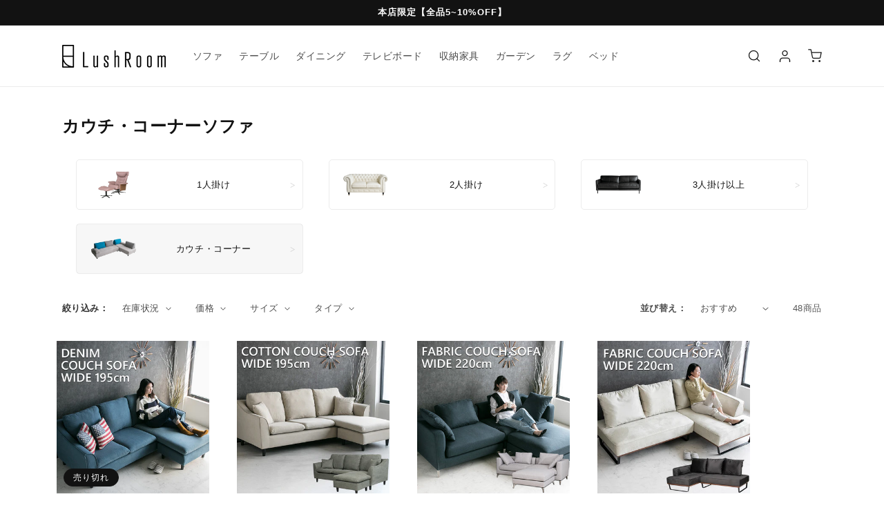

--- FILE ---
content_type: text/html; charset=utf-8
request_url: https://www.lushroom.jp/collections/couch-corner_sofa
body_size: 31757
content:
<!doctype html>
<html class="no-js" lang="ja">
  <head>
    <meta charset="utf-8">
    <meta http-equiv="X-UA-Compatible" content="IE=edge">
    <meta name="viewport" content="width=device-width,initial-scale=1.0,maximum-scale=1.0">
    <meta name="theme-color" content="">
    <link rel="canonical" href="https://www.lushroom.jp/collections/couch-corner_sofa">
    <link rel="preconnect" href="https://cdn.shopify.com" crossorigin><link rel="icon" type="image/png" href="//www.lushroom.jp/cdn/shop/files/fav_32x32.png?v=1664172616"><title>
      カウチ・コーナーソファ
 &ndash; lushroom-ラッシュルーム-/高級感のある家具を開梱設置でお届け
    </title>

    

    

<meta property="og:site_name" content="lushroom-ラッシュルーム-">
<meta property="og:url" content="https://www.lushroom.jp/collections/couch-corner_sofa">
<meta property="og:title" content="カウチ・コーナーソファ">
<meta property="og:type" content="product.group">
<meta property="og:description" content="本店限定【全品5%OFF】上質でおしゃれなインテリアショップ、ラッシュルーム。高級感のあるインテリア家具を開梱設置・送料無料でお届けしています。"><meta property="og:image" content="http://www.lushroom.jp/cdn/shop/collections/sofa_couch.gif?v=1655867142">
  <meta property="og:image:secure_url" content="https://www.lushroom.jp/cdn/shop/collections/sofa_couch.gif?v=1655867142">
  <meta property="og:image:width" content="1000">
  <meta property="og:image:height" content="600"><meta name="twitter:card" content="summary_large_image">
<meta name="twitter:title" content="カウチ・コーナーソファ">
<meta name="twitter:description" content="本店限定【全品5%OFF】上質でおしゃれなインテリアショップ、ラッシュルーム。高級感のあるインテリア家具を開梱設置・送料無料でお届けしています。">


    <script src="//www.lushroom.jp/cdn/shop/t/31/assets/global.js?v=138106419220954428481654046027" defer="defer"></script>
    <script>window.performance && window.performance.mark && window.performance.mark('shopify.content_for_header.start');</script><meta name="google-site-verification" content="PcFYg7qghQqdImqQDxpv-0h2_FCkaYP_Ud1Cb8f7BIs">
<meta id="shopify-digital-wallet" name="shopify-digital-wallet" content="/55912005812/digital_wallets/dialog">
<link rel="alternate" type="application/atom+xml" title="Feed" href="/collections/couch-corner_sofa.atom" />
<link rel="next" href="/collections/couch-corner_sofa?page=2">
<link rel="alternate" type="application/json+oembed" href="https://www.lushroom.jp/collections/couch-corner_sofa.oembed">
<script async="async" src="/checkouts/internal/preloads.js?locale=ja-JP"></script>
<script id="shopify-features" type="application/json">{"accessToken":"9c080c2cdfd0d59055379af654bb9fcd","betas":["rich-media-storefront-analytics"],"domain":"www.lushroom.jp","predictiveSearch":false,"shopId":55912005812,"locale":"ja"}</script>
<script>var Shopify = Shopify || {};
Shopify.shop = "lushroom-furniture.myshopify.com";
Shopify.locale = "ja";
Shopify.currency = {"active":"JPY","rate":"1.0"};
Shopify.country = "JP";
Shopify.theme = {"name":"lushroom","id":129518239924,"schema_name":"Dawn","schema_version":"3.0.0","theme_store_id":887,"role":"main"};
Shopify.theme.handle = "null";
Shopify.theme.style = {"id":null,"handle":null};
Shopify.cdnHost = "www.lushroom.jp/cdn";
Shopify.routes = Shopify.routes || {};
Shopify.routes.root = "/";</script>
<script type="module">!function(o){(o.Shopify=o.Shopify||{}).modules=!0}(window);</script>
<script>!function(o){function n(){var o=[];function n(){o.push(Array.prototype.slice.apply(arguments))}return n.q=o,n}var t=o.Shopify=o.Shopify||{};t.loadFeatures=n(),t.autoloadFeatures=n()}(window);</script>
<script id="shop-js-analytics" type="application/json">{"pageType":"collection"}</script>
<script defer="defer" async type="module" src="//www.lushroom.jp/cdn/shopifycloud/shop-js/modules/v2/client.init-shop-cart-sync_DLd17SO6.ja.esm.js"></script>
<script defer="defer" async type="module" src="//www.lushroom.jp/cdn/shopifycloud/shop-js/modules/v2/chunk.common_Df7BE-Gc.esm.js"></script>
<script type="module">
  await import("//www.lushroom.jp/cdn/shopifycloud/shop-js/modules/v2/client.init-shop-cart-sync_DLd17SO6.ja.esm.js");
await import("//www.lushroom.jp/cdn/shopifycloud/shop-js/modules/v2/chunk.common_Df7BE-Gc.esm.js");

  window.Shopify.SignInWithShop?.initShopCartSync?.({"fedCMEnabled":true,"windoidEnabled":true});

</script>
<script id="__st">var __st={"a":55912005812,"offset":32400,"reqid":"f5959531-39ed-4cb3-b162-197f6c529d89-1764043569","pageurl":"www.lushroom.jp\/collections\/couch-corner_sofa","u":"c4554ddb6e68","p":"collection","rtyp":"collection","rid":280323326132};</script>
<script>window.ShopifyPaypalV4VisibilityTracking = true;</script>
<script id="captcha-bootstrap">!function(){'use strict';const t='contact',e='account',n='new_comment',o=[[t,t],['blogs',n],['comments',n],[t,'customer']],c=[[e,'customer_login'],[e,'guest_login'],[e,'recover_customer_password'],[e,'create_customer']],r=t=>t.map((([t,e])=>`form[action*='/${t}']:not([data-nocaptcha='true']) input[name='form_type'][value='${e}']`)).join(','),a=t=>()=>t?[...document.querySelectorAll(t)].map((t=>t.form)):[];function s(){const t=[...o],e=r(t);return a(e)}const i='password',u='form_key',d=['recaptcha-v3-token','g-recaptcha-response','h-captcha-response',i],f=()=>{try{return window.sessionStorage}catch{return}},m='__shopify_v',_=t=>t.elements[u];function p(t,e,n=!1){try{const o=window.sessionStorage,c=JSON.parse(o.getItem(e)),{data:r}=function(t){const{data:e,action:n}=t;return t[m]||n?{data:e,action:n}:{data:t,action:n}}(c);for(const[e,n]of Object.entries(r))t.elements[e]&&(t.elements[e].value=n);n&&o.removeItem(e)}catch(o){console.error('form repopulation failed',{error:o})}}const l='form_type',E='cptcha';function T(t){t.dataset[E]=!0}const w=window,h=w.document,L='Shopify',v='ce_forms',y='captcha';let A=!1;((t,e)=>{const n=(g='f06e6c50-85a8-45c8-87d0-21a2b65856fe',I='https://cdn.shopify.com/shopifycloud/storefront-forms-hcaptcha/ce_storefront_forms_captcha_hcaptcha.v1.5.2.iife.js',D={infoText:'hCaptchaによる保護',privacyText:'プライバシー',termsText:'利用規約'},(t,e,n)=>{const o=w[L][v],c=o.bindForm;if(c)return c(t,g,e,D).then(n);var r;o.q.push([[t,g,e,D],n]),r=I,A||(h.body.append(Object.assign(h.createElement('script'),{id:'captcha-provider',async:!0,src:r})),A=!0)});var g,I,D;w[L]=w[L]||{},w[L][v]=w[L][v]||{},w[L][v].q=[],w[L][y]=w[L][y]||{},w[L][y].protect=function(t,e){n(t,void 0,e),T(t)},Object.freeze(w[L][y]),function(t,e,n,w,h,L){const[v,y,A,g]=function(t,e,n){const i=e?o:[],u=t?c:[],d=[...i,...u],f=r(d),m=r(i),_=r(d.filter((([t,e])=>n.includes(e))));return[a(f),a(m),a(_),s()]}(w,h,L),I=t=>{const e=t.target;return e instanceof HTMLFormElement?e:e&&e.form},D=t=>v().includes(t);t.addEventListener('submit',(t=>{const e=I(t);if(!e)return;const n=D(e)&&!e.dataset.hcaptchaBound&&!e.dataset.recaptchaBound,o=_(e),c=g().includes(e)&&(!o||!o.value);(n||c)&&t.preventDefault(),c&&!n&&(function(t){try{if(!f())return;!function(t){const e=f();if(!e)return;const n=_(t);if(!n)return;const o=n.value;o&&e.removeItem(o)}(t);const e=Array.from(Array(32),(()=>Math.random().toString(36)[2])).join('');!function(t,e){_(t)||t.append(Object.assign(document.createElement('input'),{type:'hidden',name:u})),t.elements[u].value=e}(t,e),function(t,e){const n=f();if(!n)return;const o=[...t.querySelectorAll(`input[type='${i}']`)].map((({name:t})=>t)),c=[...d,...o],r={};for(const[a,s]of new FormData(t).entries())c.includes(a)||(r[a]=s);n.setItem(e,JSON.stringify({[m]:1,action:t.action,data:r}))}(t,e)}catch(e){console.error('failed to persist form',e)}}(e),e.submit())}));const S=(t,e)=>{t&&!t.dataset[E]&&(n(t,e.some((e=>e===t))),T(t))};for(const o of['focusin','change'])t.addEventListener(o,(t=>{const e=I(t);D(e)&&S(e,y())}));const B=e.get('form_key'),M=e.get(l),P=B&&M;t.addEventListener('DOMContentLoaded',(()=>{const t=y();if(P)for(const e of t)e.elements[l].value===M&&p(e,B);[...new Set([...A(),...v().filter((t=>'true'===t.dataset.shopifyCaptcha))])].forEach((e=>S(e,t)))}))}(h,new URLSearchParams(w.location.search),n,t,e,['guest_login'])})(!0,!0)}();</script>
<script integrity="sha256-52AcMU7V7pcBOXWImdc/TAGTFKeNjmkeM1Pvks/DTgc=" data-source-attribution="shopify.loadfeatures" defer="defer" src="//www.lushroom.jp/cdn/shopifycloud/storefront/assets/storefront/load_feature-81c60534.js" crossorigin="anonymous"></script>
<script data-source-attribution="shopify.dynamic_checkout.dynamic.init">var Shopify=Shopify||{};Shopify.PaymentButton=Shopify.PaymentButton||{isStorefrontPortableWallets:!0,init:function(){window.Shopify.PaymentButton.init=function(){};var t=document.createElement("script");t.src="https://www.lushroom.jp/cdn/shopifycloud/portable-wallets/latest/portable-wallets.ja.js",t.type="module",document.head.appendChild(t)}};
</script>
<script data-source-attribution="shopify.dynamic_checkout.buyer_consent">
  function portableWalletsHideBuyerConsent(e){var t=document.getElementById("shopify-buyer-consent"),n=document.getElementById("shopify-subscription-policy-button");t&&n&&(t.classList.add("hidden"),t.setAttribute("aria-hidden","true"),n.removeEventListener("click",e))}function portableWalletsShowBuyerConsent(e){var t=document.getElementById("shopify-buyer-consent"),n=document.getElementById("shopify-subscription-policy-button");t&&n&&(t.classList.remove("hidden"),t.removeAttribute("aria-hidden"),n.addEventListener("click",e))}window.Shopify?.PaymentButton&&(window.Shopify.PaymentButton.hideBuyerConsent=portableWalletsHideBuyerConsent,window.Shopify.PaymentButton.showBuyerConsent=portableWalletsShowBuyerConsent);
</script>
<script data-source-attribution="shopify.dynamic_checkout.cart.bootstrap">document.addEventListener("DOMContentLoaded",(function(){function t(){return document.querySelector("shopify-accelerated-checkout-cart, shopify-accelerated-checkout")}if(t())Shopify.PaymentButton.init();else{new MutationObserver((function(e,n){t()&&(Shopify.PaymentButton.init(),n.disconnect())})).observe(document.body,{childList:!0,subtree:!0})}}));
</script>
<script id="sections-script" data-sections="header,footer" defer="defer" src="//www.lushroom.jp/cdn/shop/t/31/compiled_assets/scripts.js?14131"></script>
<script>window.performance && window.performance.mark && window.performance.mark('shopify.content_for_header.end');</script>


    <style data-shopify>
      
      
      
      
      

      :root {
        --font-body-family: Helvetica, Arial, sans-serif;
        --font-body-style: normal;
        --font-body-weight: 400;

        --font-heading-family: Helvetica, Arial, sans-serif;
        --font-heading-style: normal;
        --font-heading-weight: 400;

        --font-body-scale: 1.0;
        --font-heading-scale: 1.0;

        --color-base-text: 18, 18, 18;
        --color-shadow: 18, 18, 18;
        --color-base-background-1: 255, 255, 255;
        --color-base-background-2: 243, 243, 243;
        --color-base-solid-button-labels: 255, 255, 255;
        --color-base-outline-button-labels: 18, 18, 18;
        --color-base-accent-1: 18, 18, 18;
        --color-base-accent-2: 230, 36, 27;
        --payment-terms-background-color: #ffffff;

        --gradient-base-background-1: #ffffff;
        --gradient-base-background-2: #F3F3F3;
        --gradient-base-accent-1: #121212;
        --gradient-base-accent-2: #e6241b;

        --media-padding: px;
        --media-border-opacity: 0.05;
        --media-border-width: 1px;
        --media-radius: 0px;
        --media-shadow-opacity: 0.0;
        --media-shadow-horizontal-offset: 0px;
        --media-shadow-vertical-offset: 0px;
        --media-shadow-blur-radius: 0px;

        --page-width: 120rem;
        --page-width-margin: 0rem;

        --card-image-padding: 0.0rem;
        --card-corner-radius: 0.0rem;
        --card-text-alignment: left;
        --card-border-width: 0.0rem;
        --card-border-opacity: 0.0;
        --card-shadow-opacity: 0.1;
        --card-shadow-horizontal-offset: 0.0rem;
        --card-shadow-vertical-offset: 0.0rem;
        --card-shadow-blur-radius: 0.0rem;

        --badge-corner-radius: 4.0rem;

        --popup-border-width: 1px;
        --popup-border-opacity: 0.1;
        --popup-corner-radius: 0px;
        --popup-shadow-opacity: 0.0;
        --popup-shadow-horizontal-offset: 0px;
        --popup-shadow-vertical-offset: 0px;
        --popup-shadow-blur-radius: 0px;

        --drawer-border-width: 1px;
        --drawer-border-opacity: 0.1;
        --drawer-shadow-opacity: 0.0;
        --drawer-shadow-horizontal-offset: 0px;
        --drawer-shadow-vertical-offset: 0px;
        --drawer-shadow-blur-radius: 0px;

        --spacing-sections-desktop: 0px;
        --spacing-sections-mobile: 0px;

        --grid-desktop-vertical-spacing: 28px;
        --grid-desktop-horizontal-spacing: 28px;
        --grid-mobile-vertical-spacing: 14px;
        --grid-mobile-horizontal-spacing: 14px;

        --text-boxes-border-opacity: 0.0;
        --text-boxes-border-width: 0px;
        --text-boxes-radius: 0px;
        --text-boxes-shadow-opacity: 0.0;
        --text-boxes-shadow-horizontal-offset: 0px;
        --text-boxes-shadow-vertical-offset: 0px;
        --text-boxes-shadow-blur-radius: 0px;

        --buttons-radius: 0px;
        --buttons-radius-outset: 0px;
        --buttons-border-width: 1px;
        --buttons-border-opacity: 1.0;
        --buttons-shadow-opacity: 0.0;
        --buttons-shadow-horizontal-offset: 0px;
        --buttons-shadow-vertical-offset: 0px;
        --buttons-shadow-blur-radius: 0px;
        --buttons-border-offset: 0px;

        --inputs-radius: 0px;
        --inputs-border-width: 1px;
        --inputs-border-opacity: 0.55;
        --inputs-shadow-opacity: 0.0;
        --inputs-shadow-horizontal-offset: 0px;
        --inputs-margin-offset: 0px;
        --inputs-shadow-vertical-offset: 0px;
        --inputs-shadow-blur-radius: 0px;
        --inputs-radius-outset: 0px;

        --variant-pills-radius: 40px;
        --variant-pills-border-width: 1px;
        --variant-pills-border-opacity: 0.55;
        --variant-pills-shadow-opacity: 0.0;
        --variant-pills-shadow-horizontal-offset: 0px;
        --variant-pills-shadow-vertical-offset: 0px;
        --variant-pills-shadow-blur-radius: 0px;
      }

      *,
      *::before,
      *::after {
        box-sizing: inherit;
      }

      html {
        box-sizing: border-box;
        font-size: calc(var(--font-body-scale) * 62.5%);
        height: 100%;
      }

      body {
        display: grid;
        grid-template-rows: auto auto 1fr auto;
        grid-template-columns: 100%;
        min-height: 100%;
        margin: 0;
        font-size: 1.5rem;
        letter-spacing: 0.06rem;
        line-height: calc(1 + 0.8 / var(--font-body-scale));
        font-family: var(--font-body-family);
        font-style: var(--font-body-style);
        font-weight: var(--font-body-weight);
      }

      @media screen and (min-width: 750px) {
        body {
          font-size: 1.6rem;
        }
      }
    </style>

    <link href="//www.lushroom.jp/cdn/shop/t/31/assets/base.css?v=44221200632207946151719363531" rel="stylesheet" type="text/css" media="all" />
<script>document.documentElement.className = document.documentElement.className.replace('no-js', 'js');
    if (Shopify.designMode) {
      document.documentElement.classList.add('shopify-design-mode');
    }
    </script>
    <script type="text/javascript" src="//ajax.googleapis.com/ajax/libs/jquery/1.7/jquery.min.js"></script>
    <script src="https://ajax.googleapis.com/ajax/libs/jqueryui/1.12.1/jquery-ui.min.js"></script>
    <link rel="stylesheet" href="https://ajax.googleapis.com/ajax/libs/jqueryui/1.12.1/themes/smoothness/jquery-ui.css">
    <script src="https://ajax.googleapis.com/ajax/libs/jqueryui/1/i18n/jquery.ui.datepicker-ja.min.js"></script>
    <link rel="stylesheet" href="https://cdn.jsdelivr.net/npm/flatpickr/dist/flatpickr.min.css">
    <script src="https://cdn.jsdelivr.net/npm/flatpickr"></script>
    <script src="https://cdn.jsdelivr.net/npm/flatpickr/dist/l10n/ja.js"></script>
  <!-- BEGIN app block: shopify://apps/judge-me-reviews/blocks/judgeme_core/61ccd3b1-a9f2-4160-9fe9-4fec8413e5d8 --><!-- Start of Judge.me Core -->




<link rel="dns-prefetch" href="https://cdnwidget.judge.me">
<link rel="dns-prefetch" href="https://cdn.judge.me">
<link rel="dns-prefetch" href="https://cdn1.judge.me">
<link rel="dns-prefetch" href="https://api.judge.me">

<script data-cfasync='false' class='jdgm-settings-script'>window.jdgmSettings={"pagination":5,"disable_web_reviews":true,"badge_no_review_text":"レビューはありません。","badge_n_reviews_text":"{{ n }} 件","badge_star_color":"#e7ca2c","hide_badge_preview_if_no_reviews":true,"badge_hide_text":false,"enforce_center_preview_badge":false,"widget_title":"カスタマーレビュー","widget_open_form_text":"レビューを書く","widget_close_form_text":"レビューをやめる","widget_refresh_page_text":"ページの再読み込み","widget_summary_text":"{{ number_of_reviews }} 件のレビューに基づいています","widget_no_review_text":"まだレビューがありません","widget_name_field_text":"名前","widget_verified_name_field_text":"承認済みの名前（一般公開）","widget_name_placeholder_text":"名前を入力してください（一般公開）","widget_required_field_error_text":"この項目は必須です。","widget_email_field_text":"メールアドレス","widget_verified_email_field_text":"承認済みのメールアドレス（非公開、編集不可）","widget_email_placeholder_text":"メールアドレスを入力してください（非公開）","widget_email_field_error_text":"有効なメールアドレスを入力して下さい。","widget_rating_field_text":"評価","widget_review_title_field_text":"レビューのタイトル","widget_review_title_placeholder_text":"レビューにタイトルをつけてください","widget_review_body_field_text":"レビュー","widget_review_body_placeholder_text":"コメントを書く","widget_pictures_field_text":"写真/ビデオ（オプション）","widget_submit_review_text":"レビューを送信","widget_submit_verified_review_text":"確認済みのレビューを送信","widget_submit_success_msg_with_auto_publish":"ありがとうございました！レビューを表示するには、しばらくしてからページを更新してください。 \u003ca href='https://judge.me/login' target='_blank' rel='nofollow noopener'\u003eJudge.meに\u003c/a\u003eログインすると、レビューを削除または編集できます。","widget_submit_success_msg_no_auto_publish":"ありがとうございました！レビューは、ショップ管理者によって承認されるとすぐに公開されます。 \u003ca href='https://judge.me/login' target='_blank' rel='nofollow noopener'\u003eJudge.meに\u003c/a\u003eログインすると、レビューを削除または編集できます。","widget_show_default_reviews_out_of_total_text":"{{ n_reviews }} 件中 {{ n_reviews_shown }} 件のレビューを表示","widget_show_all_link_text":"全て表示する","widget_show_less_link_text":"少なく表示する","widget_author_said_text":"{{ reviewer_name }} さんが書きました:","widget_days_text":"{{ n }} 日前","widget_weeks_text":"{{ n }} 週間前","widget_months_text":"{{ n }} ヶ月前","widget_years_text":"{{ n }} 年前","widget_yesterday_text":"昨日","widget_today_text":"今日","widget_replied_text":"\u003e\u003e {{ shop_name }} が返信しました","widget_read_more_text":"続きを読む","widget_rating_filter_see_all_text":"全てのレビューを見る","widget_sorting_most_recent_text":"最新","widget_sorting_highest_rating_text":"高評価","widget_sorting_lowest_rating_text":"低評価","widget_sorting_with_pictures_text":"写真のみ","widget_sorting_most_helpful_text":"トップレビュー","widget_open_question_form_text":"質問をする","widget_reviews_subtab_text":"レビュー","widget_questions_subtab_text":"質問","widget_question_label_text":"質問","widget_answer_label_text":"回答","widget_question_placeholder_text":"質問を入力してください","widget_submit_question_text":"質問を送信","widget_question_submit_success_text":"ご質問ありがとうございます！回答が付き次第、質問は反映されます。","widget_star_color":"#e7ca2c","verified_badge_text":"認証済み","verified_badge_placement":"left-of-reviewer-name","widget_hide_border":false,"widget_social_share":false,"all_reviews_include_out_of_store_products":true,"all_reviews_out_of_store_text":"（在庫切れ）","all_reviews_product_name_prefix_text":"について","enable_review_pictures":true,"widget_product_reviews_subtab_text":"商品レビュー","widget_shop_reviews_subtab_text":"ショップレビュー","widget_write_a_store_review_text":"ストアレビューを書く","widget_other_languages_heading":"他の言語のレビュー","widget_sorting_pictures_first_text":"写真付きレビューを見る","floating_tab_button_name":"★ レビュー","floating_tab_title":"お客様に話してもらいましょう","floating_tab_url":"","floating_tab_url_enabled":false,"all_reviews_text_badge_text":"「お客様は、{{ shop.metafields.judgeme.all_reviews_count }} のレビューに基づいて {{ shop.metafields.judgeme.all_reviews_rating | round: 1 }}/5 と評価しています.","all_reviews_text_badge_text_branded_style":"{{ shop.metafields.judgeme.all_reviews_count }}件のレビューに基づく{{ shop.metafields.judgeme.all_reviews_rating | round: 1 }}つ星のうち5つ星","all_reviews_text_badge_url":"","featured_carousel_title":"お客様に話してもらいましょう","featured_carousel_count_text":"{{ n }}レビューから","featured_carousel_url":"","verified_count_badge_url":"","widget_star_use_custom_color":true,"picture_reminder_submit_button":"写真をアップロードする","enable_review_videos":true,"widget_sorting_videos_first_text":"最初の動画","widget_review_pending_text":"保留中","remove_microdata_snippet":true,"preview_badge_no_question_text":"質問無し","preview_badge_n_question_text":"{{ number_of_questions }}質問/質問","widget_search_bar_placeholder":"レビューを検索","widget_sorting_verified_only_text":"確認済みのみ","featured_carousel_more_reviews_button_text":"Read more reviews","featured_carousel_view_product_button_text":"製品を見る","all_reviews_page_load_more_text":"さらにレビューを読み込む","widget_public_name_text":"のように公に表示","default_reviewer_name_has_non_latin":true,"widget_reviewer_anonymous":"匿名","medals_widget_title":"Judge.meレビューメダル","widget_invalid_yt_video_url_error_text":"YouTubeビデオのURLではありません","widget_max_length_field_error_text":"{0} 文字以内で入力してください。","widget_verified_by_shop_text":"Shopによる検証","widget_load_with_code_splitting":true,"widget_ugc_title":"私たちによって作られ、あなたによって共有されます","widget_ugc_subtitle":"私たちのページにあなたの写真が掲載されていることを確認するために私たちにタグを付けてください","widget_ugc_primary_button_text":"今すぐ購入","widget_ugc_secondary_button_text":"もっと読み込む","widget_ugc_reviews_button_text":"レビューを見る","widget_summary_average_rating_text":"5点満点中{{ average_rating }}","widget_media_grid_title":"顧客の写真とビデオ","widget_media_grid_see_more_text":"続きを見る","widget_verified_by_judgeme_text":"Judge.meによる検証","widget_verified_by_judgeme_text_in_store_medals":"Verified by Judge.me","widget_media_field_exceed_quantity_message":"申し訳ありませんが、1件のレビューで{{ max_media }}のみを受け入れることができます。","widget_media_field_exceed_limit_message":"{{ file_name }}が大きすぎます。{{ size_limit }}MB未満の{{ media_type }}を選択してください。","widget_review_submitted_text":"レビュー提出済み！","widget_question_submitted_text":"質問が送信されました！","widget_close_form_text_question":"キャンセル","widget_write_your_answer_here_text":"ここにあなたの答えを書いてください","widget_enabled_branded_link":true,"widget_show_collected_by_judgeme":false,"widget_collected_by_judgeme_text":"Judge.meによって収集されました","widget_load_more_text":"もっと読み込む","widget_full_review_text":"完全なレビュー","widget_read_more_reviews_text":"続きを読むレビュー","widget_read_questions_text":"質問を読む","widget_questions_and_answers_text":"質問と回答","widget_verified_by_text":"確認者","widget_number_of_reviews_text":"{{ number_of_reviews }}レビュー","widget_back_button_text":"戻る","widget_next_button_text":"次","widget_custom_forms_filter_button":"Filters","custom_forms_style":"vertical","how_reviews_are_collected":"レビューはどのように収集されるのか？","widget_gdpr_statement":"お客様のデータの使用方法：お客様が残したレビューについて、必要な場合にのみご連絡いたします。レビューを投稿することにより、お客様はJudge.meの\u003ca href='https://judge.me/terms' target='_blank' rel='nofollow noopener'\u003e利用規約\u003c/a\u003eおよび\u003ca href='https://judge.me/privacy' target='_blank' rel='nofollow noopener'\u003eプライバシーポリシー\u003c/a\u003eおよび\u003ca href='https://judge.me/content-policy' target='_blank' rel='nofollow noopener'\u003eコンテンツーポリシー\u003c/a\u003eに同意したものとみなされます。","review_snippet_widget_round_border_style":true,"review_snippet_widget_card_color":"#FFFFFF","review_snippet_widget_slider_arrows_background_color":"#FFFFFF","review_snippet_widget_slider_arrows_color":"#000000","review_snippet_widget_star_color":"#339999","preview_badge_collection_page_install_preference":true,"platform":"shopify","branding_url":"https://app.judge.me/reviews/stores/www.lushroom.jp","branding_text":"運営者Judge.me","locale":"en","reply_name":"lushroom-ラッシュルーム-","widget_version":"2.1","footer":true,"autopublish":true,"review_dates":true,"enable_custom_form":false,"shop_use_review_site":true,"enable_multi_locales_translations":false,"can_be_branded":true,"reply_name_text":"lushroom-ラッシュルーム-"};</script> <style class='jdgm-settings-style'>﻿.jdgm-xx{left:0}:not(.jdgm-prev-badge__stars)>.jdgm-star{color:#e7ca2c}.jdgm-histogram .jdgm-star.jdgm-star{color:#e7ca2c}.jdgm-preview-badge .jdgm-star.jdgm-star{color:#e7ca2c}.jdgm-widget .jdgm-write-rev-link{display:none}.jdgm-widget .jdgm-rev-widg[data-number-of-reviews='0']{display:none}.jdgm-prev-badge[data-average-rating='0.00']{display:none !important}.jdgm-author-all-initials{display:none !important}.jdgm-author-last-initial{display:none !important}.jdgm-rev-widg__title{visibility:hidden}.jdgm-rev-widg__summary-text{visibility:hidden}.jdgm-prev-badge__text{visibility:hidden}.jdgm-rev__replier:before{content:'lushroom-ラッシュルーム-'}.jdgm-rev__prod-link-prefix:before{content:'について'}.jdgm-rev__out-of-store-text:before{content:'（在庫切れ）'}@media only screen and (min-width: 768px){.jdgm-rev__pics .jdgm-rev_all-rev-page-picture-separator,.jdgm-rev__pics .jdgm-rev__product-picture{display:none}}@media only screen and (max-width: 768px){.jdgm-rev__pics .jdgm-rev_all-rev-page-picture-separator,.jdgm-rev__pics .jdgm-rev__product-picture{display:none}}.jdgm-preview-badge[data-template="product"]{display:none !important}.jdgm-preview-badge[data-template="index"]{display:none !important}.jdgm-review-widget[data-from-snippet="true"]{display:none !important}.jdgm-verified-count-badget[data-from-snippet="true"]{display:none !important}.jdgm-carousel-wrapper[data-from-snippet="true"]{display:none !important}.jdgm-all-reviews-text[data-from-snippet="true"]{display:none !important}.jdgm-medals-section[data-from-snippet="true"]{display:none !important}.jdgm-ugc-media-wrapper[data-from-snippet="true"]{display:none !important}
</style> <style class='jdgm-settings-style'></style>

  
  
  
  <style class='jdgm-miracle-styles'>
  @-webkit-keyframes jdgm-spin{0%{-webkit-transform:rotate(0deg);-ms-transform:rotate(0deg);transform:rotate(0deg)}100%{-webkit-transform:rotate(359deg);-ms-transform:rotate(359deg);transform:rotate(359deg)}}@keyframes jdgm-spin{0%{-webkit-transform:rotate(0deg);-ms-transform:rotate(0deg);transform:rotate(0deg)}100%{-webkit-transform:rotate(359deg);-ms-transform:rotate(359deg);transform:rotate(359deg)}}@font-face{font-family:'JudgemeStar';src:url("[data-uri]") format("woff");font-weight:normal;font-style:normal}.jdgm-star{font-family:'JudgemeStar';display:inline !important;text-decoration:none !important;padding:0 4px 0 0 !important;margin:0 !important;font-weight:bold;opacity:1;-webkit-font-smoothing:antialiased;-moz-osx-font-smoothing:grayscale}.jdgm-star:hover{opacity:1}.jdgm-star:last-of-type{padding:0 !important}.jdgm-star.jdgm--on:before{content:"\e000"}.jdgm-star.jdgm--off:before{content:"\e001"}.jdgm-star.jdgm--half:before{content:"\e002"}.jdgm-widget *{margin:0;line-height:1.4;-webkit-box-sizing:border-box;-moz-box-sizing:border-box;box-sizing:border-box;-webkit-overflow-scrolling:touch}.jdgm-hidden{display:none !important;visibility:hidden !important}.jdgm-temp-hidden{display:none}.jdgm-spinner{width:40px;height:40px;margin:auto;border-radius:50%;border-top:2px solid #eee;border-right:2px solid #eee;border-bottom:2px solid #eee;border-left:2px solid #ccc;-webkit-animation:jdgm-spin 0.8s infinite linear;animation:jdgm-spin 0.8s infinite linear}.jdgm-prev-badge{display:block !important}

</style>


  
  
   


<script data-cfasync='false' class='jdgm-script'>
!function(e){window.jdgm=window.jdgm||{},jdgm.CDN_HOST="https://cdnwidget.judge.me/",jdgm.API_HOST="https://api.judge.me/",jdgm.CDN_BASE_URL="https://cdn.shopify.com/extensions/019ab54d-9217-7ba8-b48c-700472414c3e/judgeme-extensions-233/assets/",
jdgm.docReady=function(d){(e.attachEvent?"complete"===e.readyState:"loading"!==e.readyState)?
setTimeout(d,0):e.addEventListener("DOMContentLoaded",d)},jdgm.loadCSS=function(d,t,o,a){
!o&&jdgm.loadCSS.requestedUrls.indexOf(d)>=0||(jdgm.loadCSS.requestedUrls.push(d),
(a=e.createElement("link")).rel="stylesheet",a.class="jdgm-stylesheet",a.media="nope!",
a.href=d,a.onload=function(){this.media="all",t&&setTimeout(t)},e.body.appendChild(a))},
jdgm.loadCSS.requestedUrls=[],jdgm.loadJS=function(e,d){var t=new XMLHttpRequest;
t.onreadystatechange=function(){4===t.readyState&&(Function(t.response)(),d&&d(t.response))},
t.open("GET",e),t.send()},jdgm.docReady((function(){(window.jdgmLoadCSS||e.querySelectorAll(
".jdgm-widget, .jdgm-all-reviews-page").length>0)&&(jdgmSettings.widget_load_with_code_splitting?
parseFloat(jdgmSettings.widget_version)>=3?jdgm.loadCSS(jdgm.CDN_HOST+"widget_v3/base.css"):
jdgm.loadCSS(jdgm.CDN_HOST+"widget/base.css"):jdgm.loadCSS(jdgm.CDN_HOST+"shopify_v2.css"),
jdgm.loadJS(jdgm.CDN_HOST+"loader.js"))}))}(document);
</script>
<noscript><link rel="stylesheet" type="text/css" media="all" href="https://cdnwidget.judge.me/shopify_v2.css"></noscript>

<!-- BEGIN app snippet: theme_fix_tags --><script>
  (function() {
    var jdgmThemeFixes = null;
    if (!jdgmThemeFixes) return;
    var thisThemeFix = jdgmThemeFixes[Shopify.theme.id];
    if (!thisThemeFix) return;

    if (thisThemeFix.html) {
      document.addEventListener("DOMContentLoaded", function() {
        var htmlDiv = document.createElement('div');
        htmlDiv.classList.add('jdgm-theme-fix-html');
        htmlDiv.innerHTML = thisThemeFix.html;
        document.body.append(htmlDiv);
      });
    };

    if (thisThemeFix.css) {
      var styleTag = document.createElement('style');
      styleTag.classList.add('jdgm-theme-fix-style');
      styleTag.innerHTML = thisThemeFix.css;
      document.head.append(styleTag);
    };

    if (thisThemeFix.js) {
      var scriptTag = document.createElement('script');
      scriptTag.classList.add('jdgm-theme-fix-script');
      scriptTag.innerHTML = thisThemeFix.js;
      document.head.append(scriptTag);
    };
  })();
</script>
<!-- END app snippet -->
<!-- End of Judge.me Core -->



<!-- END app block --><script src="https://cdn.shopify.com/extensions/019ab54d-9217-7ba8-b48c-700472414c3e/judgeme-extensions-233/assets/loader.js" type="text/javascript" defer="defer"></script>
<link href="https://monorail-edge.shopifysvc.com" rel="dns-prefetch">
<script>(function(){if ("sendBeacon" in navigator && "performance" in window) {try {var session_token_from_headers = performance.getEntriesByType('navigation')[0].serverTiming.find(x => x.name == '_s').description;} catch {var session_token_from_headers = undefined;}var session_cookie_matches = document.cookie.match(/_shopify_s=([^;]*)/);var session_token_from_cookie = session_cookie_matches && session_cookie_matches.length === 2 ? session_cookie_matches[1] : "";var session_token = session_token_from_headers || session_token_from_cookie || "";function handle_abandonment_event(e) {var entries = performance.getEntries().filter(function(entry) {return /monorail-edge.shopifysvc.com/.test(entry.name);});if (!window.abandonment_tracked && entries.length === 0) {window.abandonment_tracked = true;var currentMs = Date.now();var navigation_start = performance.timing.navigationStart;var payload = {shop_id: 55912005812,url: window.location.href,navigation_start,duration: currentMs - navigation_start,session_token,page_type: "collection"};window.navigator.sendBeacon("https://monorail-edge.shopifysvc.com/v1/produce", JSON.stringify({schema_id: "online_store_buyer_site_abandonment/1.1",payload: payload,metadata: {event_created_at_ms: currentMs,event_sent_at_ms: currentMs}}));}}window.addEventListener('pagehide', handle_abandonment_event);}}());</script>
<script id="web-pixels-manager-setup">(function e(e,d,r,n,o){if(void 0===o&&(o={}),!Boolean(null===(a=null===(i=window.Shopify)||void 0===i?void 0:i.analytics)||void 0===a?void 0:a.replayQueue)){var i,a;window.Shopify=window.Shopify||{};var t=window.Shopify;t.analytics=t.analytics||{};var s=t.analytics;s.replayQueue=[],s.publish=function(e,d,r){return s.replayQueue.push([e,d,r]),!0};try{self.performance.mark("wpm:start")}catch(e){}var l=function(){var e={modern:/Edge?\/(1{2}[4-9]|1[2-9]\d|[2-9]\d{2}|\d{4,})\.\d+(\.\d+|)|Firefox\/(1{2}[4-9]|1[2-9]\d|[2-9]\d{2}|\d{4,})\.\d+(\.\d+|)|Chrom(ium|e)\/(9{2}|\d{3,})\.\d+(\.\d+|)|(Maci|X1{2}).+ Version\/(15\.\d+|(1[6-9]|[2-9]\d|\d{3,})\.\d+)([,.]\d+|)( \(\w+\)|)( Mobile\/\w+|) Safari\/|Chrome.+OPR\/(9{2}|\d{3,})\.\d+\.\d+|(CPU[ +]OS|iPhone[ +]OS|CPU[ +]iPhone|CPU IPhone OS|CPU iPad OS)[ +]+(15[._]\d+|(1[6-9]|[2-9]\d|\d{3,})[._]\d+)([._]\d+|)|Android:?[ /-](13[3-9]|1[4-9]\d|[2-9]\d{2}|\d{4,})(\.\d+|)(\.\d+|)|Android.+Firefox\/(13[5-9]|1[4-9]\d|[2-9]\d{2}|\d{4,})\.\d+(\.\d+|)|Android.+Chrom(ium|e)\/(13[3-9]|1[4-9]\d|[2-9]\d{2}|\d{4,})\.\d+(\.\d+|)|SamsungBrowser\/([2-9]\d|\d{3,})\.\d+/,legacy:/Edge?\/(1[6-9]|[2-9]\d|\d{3,})\.\d+(\.\d+|)|Firefox\/(5[4-9]|[6-9]\d|\d{3,})\.\d+(\.\d+|)|Chrom(ium|e)\/(5[1-9]|[6-9]\d|\d{3,})\.\d+(\.\d+|)([\d.]+$|.*Safari\/(?![\d.]+ Edge\/[\d.]+$))|(Maci|X1{2}).+ Version\/(10\.\d+|(1[1-9]|[2-9]\d|\d{3,})\.\d+)([,.]\d+|)( \(\w+\)|)( Mobile\/\w+|) Safari\/|Chrome.+OPR\/(3[89]|[4-9]\d|\d{3,})\.\d+\.\d+|(CPU[ +]OS|iPhone[ +]OS|CPU[ +]iPhone|CPU IPhone OS|CPU iPad OS)[ +]+(10[._]\d+|(1[1-9]|[2-9]\d|\d{3,})[._]\d+)([._]\d+|)|Android:?[ /-](13[3-9]|1[4-9]\d|[2-9]\d{2}|\d{4,})(\.\d+|)(\.\d+|)|Mobile Safari.+OPR\/([89]\d|\d{3,})\.\d+\.\d+|Android.+Firefox\/(13[5-9]|1[4-9]\d|[2-9]\d{2}|\d{4,})\.\d+(\.\d+|)|Android.+Chrom(ium|e)\/(13[3-9]|1[4-9]\d|[2-9]\d{2}|\d{4,})\.\d+(\.\d+|)|Android.+(UC? ?Browser|UCWEB|U3)[ /]?(15\.([5-9]|\d{2,})|(1[6-9]|[2-9]\d|\d{3,})\.\d+)\.\d+|SamsungBrowser\/(5\.\d+|([6-9]|\d{2,})\.\d+)|Android.+MQ{2}Browser\/(14(\.(9|\d{2,})|)|(1[5-9]|[2-9]\d|\d{3,})(\.\d+|))(\.\d+|)|K[Aa][Ii]OS\/(3\.\d+|([4-9]|\d{2,})\.\d+)(\.\d+|)/},d=e.modern,r=e.legacy,n=navigator.userAgent;return n.match(d)?"modern":n.match(r)?"legacy":"unknown"}(),u="modern"===l?"modern":"legacy",c=(null!=n?n:{modern:"",legacy:""})[u],f=function(e){return[e.baseUrl,"/wpm","/b",e.hashVersion,"modern"===e.buildTarget?"m":"l",".js"].join("")}({baseUrl:d,hashVersion:r,buildTarget:u}),m=function(e){var d=e.version,r=e.bundleTarget,n=e.surface,o=e.pageUrl,i=e.monorailEndpoint;return{emit:function(e){var a=e.status,t=e.errorMsg,s=(new Date).getTime(),l=JSON.stringify({metadata:{event_sent_at_ms:s},events:[{schema_id:"web_pixels_manager_load/3.1",payload:{version:d,bundle_target:r,page_url:o,status:a,surface:n,error_msg:t},metadata:{event_created_at_ms:s}}]});if(!i)return console&&console.warn&&console.warn("[Web Pixels Manager] No Monorail endpoint provided, skipping logging."),!1;try{return self.navigator.sendBeacon.bind(self.navigator)(i,l)}catch(e){}var u=new XMLHttpRequest;try{return u.open("POST",i,!0),u.setRequestHeader("Content-Type","text/plain"),u.send(l),!0}catch(e){return console&&console.warn&&console.warn("[Web Pixels Manager] Got an unhandled error while logging to Monorail."),!1}}}}({version:r,bundleTarget:l,surface:e.surface,pageUrl:self.location.href,monorailEndpoint:e.monorailEndpoint});try{o.browserTarget=l,function(e){var d=e.src,r=e.async,n=void 0===r||r,o=e.onload,i=e.onerror,a=e.sri,t=e.scriptDataAttributes,s=void 0===t?{}:t,l=document.createElement("script"),u=document.querySelector("head"),c=document.querySelector("body");if(l.async=n,l.src=d,a&&(l.integrity=a,l.crossOrigin="anonymous"),s)for(var f in s)if(Object.prototype.hasOwnProperty.call(s,f))try{l.dataset[f]=s[f]}catch(e){}if(o&&l.addEventListener("load",o),i&&l.addEventListener("error",i),u)u.appendChild(l);else{if(!c)throw new Error("Did not find a head or body element to append the script");c.appendChild(l)}}({src:f,async:!0,onload:function(){if(!function(){var e,d;return Boolean(null===(d=null===(e=window.Shopify)||void 0===e?void 0:e.analytics)||void 0===d?void 0:d.initialized)}()){var d=window.webPixelsManager.init(e)||void 0;if(d){var r=window.Shopify.analytics;r.replayQueue.forEach((function(e){var r=e[0],n=e[1],o=e[2];d.publishCustomEvent(r,n,o)})),r.replayQueue=[],r.publish=d.publishCustomEvent,r.visitor=d.visitor,r.initialized=!0}}},onerror:function(){return m.emit({status:"failed",errorMsg:"".concat(f," has failed to load")})},sri:function(e){var d=/^sha384-[A-Za-z0-9+/=]+$/;return"string"==typeof e&&d.test(e)}(c)?c:"",scriptDataAttributes:o}),m.emit({status:"loading"})}catch(e){m.emit({status:"failed",errorMsg:(null==e?void 0:e.message)||"Unknown error"})}}})({shopId: 55912005812,storefrontBaseUrl: "https://www.lushroom.jp",extensionsBaseUrl: "https://extensions.shopifycdn.com/cdn/shopifycloud/web-pixels-manager",monorailEndpoint: "https://monorail-edge.shopifysvc.com/unstable/produce_batch",surface: "storefront-renderer",enabledBetaFlags: ["2dca8a86"],webPixelsConfigList: [{"id":"641138868","configuration":"{\"webPixelName\":\"Judge.me\"}","eventPayloadVersion":"v1","runtimeContext":"STRICT","scriptVersion":"34ad157958823915625854214640f0bf","type":"APP","apiClientId":683015,"privacyPurposes":["ANALYTICS"],"dataSharingAdjustments":{"protectedCustomerApprovalScopes":["read_customer_email","read_customer_name","read_customer_personal_data","read_customer_phone"]}},{"id":"455606452","configuration":"{\"config\":\"{\\\"pixel_id\\\":\\\"GT-WK5CXMG\\\",\\\"target_country\\\":\\\"JP\\\",\\\"gtag_events\\\":[{\\\"type\\\":\\\"purchase\\\",\\\"action_label\\\":\\\"MC-XZHNL8VHKG\\\"},{\\\"type\\\":\\\"page_view\\\",\\\"action_label\\\":\\\"MC-XZHNL8VHKG\\\"},{\\\"type\\\":\\\"view_item\\\",\\\"action_label\\\":\\\"MC-XZHNL8VHKG\\\"}],\\\"enable_monitoring_mode\\\":false}\"}","eventPayloadVersion":"v1","runtimeContext":"OPEN","scriptVersion":"b2a88bafab3e21179ed38636efcd8a93","type":"APP","apiClientId":1780363,"privacyPurposes":[],"dataSharingAdjustments":{"protectedCustomerApprovalScopes":["read_customer_address","read_customer_email","read_customer_name","read_customer_personal_data","read_customer_phone"]}},{"id":"shopify-app-pixel","configuration":"{}","eventPayloadVersion":"v1","runtimeContext":"STRICT","scriptVersion":"0450","apiClientId":"shopify-pixel","type":"APP","privacyPurposes":["ANALYTICS","MARKETING"]},{"id":"shopify-custom-pixel","eventPayloadVersion":"v1","runtimeContext":"LAX","scriptVersion":"0450","apiClientId":"shopify-pixel","type":"CUSTOM","privacyPurposes":["ANALYTICS","MARKETING"]}],isMerchantRequest: false,initData: {"shop":{"name":"lushroom-ラッシュルーム-","paymentSettings":{"currencyCode":"JPY"},"myshopifyDomain":"lushroom-furniture.myshopify.com","countryCode":"JP","storefrontUrl":"https:\/\/www.lushroom.jp"},"customer":null,"cart":null,"checkout":null,"productVariants":[],"purchasingCompany":null},},"https://www.lushroom.jp/cdn","ae1676cfwd2530674p4253c800m34e853cb",{"modern":"","legacy":""},{"shopId":"55912005812","storefrontBaseUrl":"https:\/\/www.lushroom.jp","extensionBaseUrl":"https:\/\/extensions.shopifycdn.com\/cdn\/shopifycloud\/web-pixels-manager","surface":"storefront-renderer","enabledBetaFlags":"[\"2dca8a86\"]","isMerchantRequest":"false","hashVersion":"ae1676cfwd2530674p4253c800m34e853cb","publish":"custom","events":"[[\"page_viewed\",{}],[\"collection_viewed\",{\"collection\":{\"id\":\"280323326132\",\"title\":\"カウチ・コーナーソファ\",\"productVariants\":[{\"price\":{\"amount\":84170.0,\"currencyCode\":\"JPY\"},\"product\":{\"title\":\"カウチソファ 3人掛け デニム ソファー ファブリック ブルーヴィンテージ 幅195cm\",\"vendor\":\"lushroom\",\"id\":\"7092580516020\",\"untranslatedTitle\":\"カウチソファ 3人掛け デニム ソファー ファブリック ブルーヴィンテージ 幅195cm\",\"url\":\"\/products\/20005\",\"type\":\"\"},\"id\":\"42112832831668\",\"image\":{\"src\":\"\/\/www.lushroom.jp\/cdn\/shop\/products\/thumb_20005.jpg?v=1648109201\"},\"sku\":\"20005\",\"title\":\"【入荷待ち】\",\"untranslatedTitle\":\"【入荷待ち】\"},{\"price\":{\"amount\":84170.0,\"currencyCode\":\"JPY\"},\"product\":{\"title\":\"カウチソファ 3人掛け ファブリック ソファー コットン カーキ ベージュ 幅195cm\",\"vendor\":\"lushroom\",\"id\":\"7092585169076\",\"untranslatedTitle\":\"カウチソファ 3人掛け ファブリック ソファー コットン カーキ ベージュ 幅195cm\",\"url\":\"\/products\/20005-co\",\"type\":\"\"},\"id\":\"42112832798900\",\"image\":{\"src\":\"\/\/www.lushroom.jp\/cdn\/shop\/products\/thumb_20005-co-kh.jpg?v=1648109874\"},\"sku\":\"20005-co-kh\",\"title\":\"【1～2週間前後でお届け】カーキ\",\"untranslatedTitle\":\"【1～2週間前後でお届け】カーキ\"},{\"price\":{\"amount\":135090.0,\"currencyCode\":\"JPY\"},\"product\":{\"title\":\"カウチソファ 3人掛け ファブリック ソファー グレー ネイビー クッション付き 幅220cm\",\"vendor\":\"lushroom\",\"id\":\"7093276049588\",\"untranslatedTitle\":\"カウチソファ 3人掛け ファブリック ソファー グレー ネイビー クッション付き 幅220cm\",\"url\":\"\/products\/20029\",\"type\":\"\"},\"id\":\"41353551347892\",\"image\":{\"src\":\"\/\/www.lushroom.jp\/cdn\/shop\/products\/thumb_20029-gy.jpg?v=1648175380\"},\"sku\":\"20029-gy\",\"title\":\"【1～2週間前後でお届け】グレー\",\"untranslatedTitle\":\"【1～2週間前後でお届け】グレー\"},{\"price\":{\"amount\":104500.0,\"currencyCode\":\"JPY\"},\"product\":{\"title\":\"カウチソファ 3人掛け 4人掛け 撥水 ファブリック I字 アイボリー ブラック クッション付き 幅220cm\",\"vendor\":\"lushroom\",\"id\":\"7609364742324\",\"untranslatedTitle\":\"カウチソファ 3人掛け 4人掛け 撥水 ファブリック I字 アイボリー ブラック クッション付き 幅220cm\",\"url\":\"\/products\/20056\",\"type\":\"\"},\"id\":\"42973877207220\",\"image\":{\"src\":\"\/\/www.lushroom.jp\/cdn\/shop\/files\/thumb_20056-iv-le.jpg?v=1713401164\"},\"sku\":\"20056-iv-le\",\"title\":\"【1～2週間前後でお届け】アイボリー \/ 座って左カウチ\",\"untranslatedTitle\":\"【1～2週間前後でお届け】アイボリー \/ 座って左カウチ\"},{\"price\":{\"amount\":150100.0,\"currencyCode\":\"JPY\"},\"product\":{\"title\":\"カウチソファ 本革 ヘッドリクライニング 3人掛け レザー クッション付き ブラック グレー 幅223cm\",\"vendor\":\"lushroom\",\"id\":\"7174311575732\",\"untranslatedTitle\":\"カウチソファ 本革 ヘッドリクライニング 3人掛け レザー クッション付き ブラック グレー 幅223cm\",\"url\":\"\/products\/20044\",\"type\":\"\"},\"id\":\"41618219106484\",\"image\":{\"src\":\"\/\/www.lushroom.jp\/cdn\/shop\/products\/thumb_20044-bk-ri.jpg?v=1671417539\"},\"sku\":\"20044-bk-ri\",\"title\":\"【販売終了】ブラック \/ 座って右カウチ\",\"untranslatedTitle\":\"【販売終了】ブラック \/ 座って右カウチ\"},{\"price\":{\"amount\":137560.0,\"currencyCode\":\"JPY\"},\"product\":{\"title\":\"カウチソファ 3人掛け 4人掛け ファブリック 片肘 肘なし グレー ダークグレー 幅234cm\",\"vendor\":\"lushroom\",\"id\":\"7822576812212\",\"untranslatedTitle\":\"カウチソファ 3人掛け 4人掛け ファブリック 片肘 肘なし グレー ダークグレー 幅234cm\",\"url\":\"\/products\/20060\",\"type\":\"\"},\"id\":\"43488759873716\",\"image\":{\"src\":\"\/\/www.lushroom.jp\/cdn\/shop\/files\/thumb_20060-gy.jpg?v=1724139782\"},\"sku\":\"20060-gy\",\"title\":\"【販売終了】グレー\",\"untranslatedTitle\":\"【販売終了】グレー\"},{\"price\":{\"amount\":168625.0,\"currencyCode\":\"JPY\"},\"product\":{\"title\":\"カウチソファ 3人掛け 4人掛けファブリック I字 ブラック グレー ライトブルー クッション付き 幅234cm\",\"vendor\":\"lushroom\",\"id\":\"7316778254516\",\"untranslatedTitle\":\"カウチソファ 3人掛け 4人掛けファブリック I字 ブラック グレー ライトブルー クッション付き 幅234cm\",\"url\":\"\/products\/20046\",\"type\":\"\"},\"id\":\"42035767705780\",\"image\":{\"src\":\"\/\/www.lushroom.jp\/cdn\/shop\/products\/thumb_20046-gy-le.jpg?v=1668564773\"},\"sku\":\"20046-gy-le\",\"title\":\"【予約\/12月入荷予定】グレー \/ 座って左カウチ\",\"untranslatedTitle\":\"【予約\/12月入荷予定】グレー \/ 座って左カウチ\"},{\"price\":{\"amount\":147535.0,\"currencyCode\":\"JPY\"},\"product\":{\"title\":\"カウチソファ 3人掛け 4人掛け ファブリック I字 ブラック グレー ライトブルー クッション付き 幅234cm\",\"vendor\":\"lushroom\",\"id\":\"7248670621876\",\"untranslatedTitle\":\"カウチソファ 3人掛け 4人掛け ファブリック I字 ブラック グレー ライトブルー クッション付き 幅234cm\",\"url\":\"\/products\/20048\",\"type\":\"\"},\"id\":\"41827227959476\",\"image\":{\"src\":\"\/\/www.lushroom.jp\/cdn\/shop\/products\/thumb_20048-gy-le.jpg?v=1668564340\"},\"sku\":\"20048-gy-le\",\"title\":\"【予約\/12月入荷予定】グレー \/ 座って左カウチ\",\"untranslatedTitle\":\"【予約\/12月入荷予定】グレー \/ 座って左カウチ\"},{\"price\":{\"amount\":136990.0,\"currencyCode\":\"JPY\"},\"product\":{\"title\":\"カウチソファ 3人掛け ファブリック ソファー グレー ネイビー オフホワイト クッション付き 幅235cm\",\"vendor\":\"lushroom\",\"id\":\"7068074475700\",\"untranslatedTitle\":\"カウチソファ 3人掛け ファブリック ソファー グレー ネイビー オフホワイト クッション付き 幅235cm\",\"url\":\"\/products\/20026\",\"type\":\"\"},\"id\":\"42112840597684\",\"image\":{\"src\":\"\/\/www.lushroom.jp\/cdn\/shop\/files\/thumb_20026-gy.jpg?v=1712709538\"},\"sku\":\"20026-gy\",\"title\":\"【販売終了】グレー\",\"untranslatedTitle\":\"【販売終了】グレー\"},{\"price\":{\"amount\":94810.0,\"currencyCode\":\"JPY\"},\"product\":{\"title\":\"カウチソファ 3人掛け ファブリック I字 ダークグレー グレー クッション付き 幅240cm\",\"vendor\":\"lushroom\",\"id\":\"7517934059700\",\"untranslatedTitle\":\"カウチソファ 3人掛け ファブリック I字 ダークグレー グレー クッション付き 幅240cm\",\"url\":\"\/products\/20054\",\"type\":\"\"},\"id\":\"42681732333748\",\"image\":{\"src\":\"\/\/www.lushroom.jp\/cdn\/shop\/files\/thumb_20054-gy-le.jpg?v=1708591736\"},\"sku\":\"20054-gy-le\",\"title\":\"【1～2週間前後でお届け】グレー \/ 座って左カウチ\",\"untranslatedTitle\":\"【1～2週間前後でお届け】グレー \/ 座って左カウチ\"},{\"price\":{\"amount\":85310.0,\"currencyCode\":\"JPY\"},\"product\":{\"title\":\"カウチソファ 3人掛け ファブリック ソファー グレー ダークグレー ブルー 幅240cm\",\"vendor\":\"lushroom\",\"id\":\"7093234794676\",\"untranslatedTitle\":\"カウチソファ 3人掛け ファブリック ソファー グレー ダークグレー ブルー 幅240cm\",\"url\":\"\/products\/20021\",\"type\":\"\"},\"id\":\"42112832569524\",\"image\":{\"src\":\"\/\/www.lushroom.jp\/cdn\/shop\/files\/thumb_20021-gy-le.jpg?v=1721717810\"},\"sku\":\"20021-gy-le\",\"title\":\"【1～2週間前後でお届け】グレー \/ 座って左カウチ\",\"untranslatedTitle\":\"【1～2週間前後でお届け】グレー \/ 座って左カウチ\"},{\"price\":{\"amount\":145635.0,\"currencyCode\":\"JPY\"},\"product\":{\"title\":\"カウチソファ 3人掛け 4人掛け コーデュロイ ファブリック ブルー グリーン ベージュ 幅240cm\",\"vendor\":\"lushroom\",\"id\":\"7302073614516\",\"untranslatedTitle\":\"カウチソファ 3人掛け 4人掛け コーデュロイ ファブリック ブルー グリーン ベージュ 幅240cm\",\"url\":\"\/products\/20047\",\"type\":\"\"},\"id\":\"41987602645172\",\"image\":{\"src\":\"\/\/www.lushroom.jp\/cdn\/shop\/products\/thumb_20047-be.jpg?v=1666854485\"},\"sku\":\"20047-be\",\"title\":\"【販売終了】ベージュ\",\"untranslatedTitle\":\"【販売終了】ベージュ\"},{\"price\":{\"amount\":123310.0,\"currencyCode\":\"JPY\"},\"product\":{\"title\":\"カウチソファ 3人掛け 4人掛け コーデュロイ ファブリック ローソファ I字 グレー ダークグレー アイボリー ベージュ クッション付き 幅240cm ノーヴァ nova\",\"vendor\":\"lushroom\",\"id\":\"7474306285748\",\"untranslatedTitle\":\"カウチソファ 3人掛け 4人掛け コーデュロイ ファブリック ローソファ I字 グレー ダークグレー アイボリー ベージュ クッション付き 幅240cm ノーヴァ nova\",\"url\":\"\/products\/20053\",\"type\":\"\"},\"id\":\"42520669126836\",\"image\":{\"src\":\"\/\/www.lushroom.jp\/cdn\/shop\/files\/thumb_20053-gy-le.jpg?v=1741921025\"},\"sku\":\"20053-gy-le\",\"title\":\"【1～2週間前後でのお届け】グレー \/ 座って左カウチ\",\"untranslatedTitle\":\"【1～2週間前後でのお届け】グレー \/ 座って左カウチ\"},{\"price\":{\"amount\":147535.0,\"currencyCode\":\"JPY\"},\"product\":{\"title\":\"カウチソファ 3人掛け 4人掛け コーデュロイ フルカバーリング ソファー ベージュ 洗える グレー 幅245cm\",\"vendor\":\"lushroom\",\"id\":\"7093364621492\",\"untranslatedTitle\":\"カウチソファ 3人掛け 4人掛け コーデュロイ フルカバーリング ソファー ベージュ 洗える グレー 幅245cm\",\"url\":\"\/products\/20015\",\"type\":\"\"},\"id\":\"42112832471220\",\"image\":{\"src\":\"\/\/www.lushroom.jp\/cdn\/shop\/files\/20015.jpg?v=1743644903\"},\"sku\":\"20015-co-be\",\"title\":\"【１～２週間前後でのお届け】サンドベージュ\",\"untranslatedTitle\":\"【１～２週間前後でのお届け】サンドベージュ\"},{\"price\":{\"amount\":151200.0,\"currencyCode\":\"JPY\"},\"product\":{\"title\":\"カウチソファ 3人掛け 4人掛け コーデュロイ ファブリック I字 ライトブルー グリーン ダークグレー テールグリーン 幅244cm\",\"vendor\":\"lushroom\",\"id\":\"6599020904628\",\"untranslatedTitle\":\"カウチソファ 3人掛け 4人掛け コーデュロイ ファブリック I字 ライトブルー グリーン ダークグレー テールグリーン 幅244cm\",\"url\":\"\/products\/20024\",\"type\":\"\"},\"id\":\"42112842989748\",\"image\":{\"src\":\"\/\/www.lushroom.jp\/cdn\/shop\/files\/thumb_20024-bl.jpg?v=1725437036\"},\"sku\":\"20024-bl\",\"title\":\"【1～2週間前後でお届け】ライトブルー\",\"untranslatedTitle\":\"【1～2週間前後でお届け】ライトブルー\"},{\"price\":{\"amount\":125820.0,\"currencyCode\":\"JPY\"},\"product\":{\"title\":\"カウチソファ 3人掛け 4人掛け コーデュロイ ファブリック I字 ライトブルー グリーン ダークグレー テールグリーン 幅244cm\",\"vendor\":\"lushroom\",\"id\":\"7069842374836\",\"untranslatedTitle\":\"カウチソファ 3人掛け 4人掛け コーデュロイ ファブリック I字 ライトブルー グリーン ダークグレー テールグリーン 幅244cm\",\"url\":\"\/products\/20039\",\"type\":\"\"},\"id\":\"42112839123124\",\"image\":{\"src\":\"\/\/www.lushroom.jp\/cdn\/shop\/files\/thumb_20039-bl.jpg?v=1725435622\"},\"sku\":\"20039-bl\",\"title\":\"【1～2週間前後でお届け】ライトブルー\",\"untranslatedTitle\":\"【1～2週間前後でお届け】ライトブルー\"},{\"price\":{\"amount\":197600.0,\"currencyCode\":\"JPY\"},\"product\":{\"title\":\"カウチソファ 本革 3人掛け レザー ブラック ホワイト キャメル 幅245cm\",\"vendor\":\"lushroom\",\"id\":\"7099550859444\",\"untranslatedTitle\":\"カウチソファ 本革 3人掛け レザー ブラック ホワイト キャメル 幅245cm\",\"url\":\"\/products\/20006\",\"type\":\"\"},\"id\":\"41373581672628\",\"image\":{\"src\":\"\/\/www.lushroom.jp\/cdn\/shop\/products\/thumb_20006-bk-le.jpg?v=1648777205\"},\"sku\":\"20006-bk-le\",\"title\":\"【販売終了】ブラック \/ 座って左カウチ\",\"untranslatedTitle\":\"【販売終了】ブラック \/ 座って左カウチ\"},{\"price\":{\"amount\":256310.0,\"currencyCode\":\"JPY\"},\"product\":{\"title\":\"カウチソファ 本革 3人掛け ヘッドレスト付き レザー ブラック ホワイト アッシュ 幅245cm\",\"vendor\":\"lushroom\",\"id\":\"7099541749940\",\"untranslatedTitle\":\"カウチソファ 本革 3人掛け ヘッドレスト付き レザー ブラック ホワイト アッシュ 幅245cm\",\"url\":\"\/products\/20038\",\"type\":\"\"},\"id\":\"42112828965044\",\"image\":{\"src\":\"\/\/www.lushroom.jp\/cdn\/shop\/products\/thumb_20038-bk-le.jpg?v=1711781016\"},\"sku\":\"20038-bk-le\",\"title\":\"【販売終了】ブラック \/ 座って左カウチ\",\"untranslatedTitle\":\"【販売終了】ブラック \/ 座って左カウチ\"},{\"price\":{\"amount\":395200.0,\"currencyCode\":\"JPY\"},\"product\":{\"title\":\"カウチソファ 本革 総革 3人掛け レザー ライトブラウン ダークグレー 幅245cm\",\"vendor\":\"lushroom\",\"id\":\"7099037024436\",\"untranslatedTitle\":\"カウチソファ 本革 総革 3人掛け レザー ライトブラウン ダークグレー 幅245cm\",\"url\":\"\/products\/20037\",\"type\":\"\"},\"id\":\"41371994423476\",\"image\":{\"src\":\"\/\/www.lushroom.jp\/cdn\/shop\/products\/thumb_20037-lb-le.jpg?v=1648709145\"},\"sku\":\"20037-lb-le\",\"title\":\"【次回入荷未定】ライトブラウン \/ 座って左カウチ\",\"untranslatedTitle\":\"【次回入荷未定】ライトブラウン \/ 座って左カウチ\"},{\"price\":{\"amount\":188100.0,\"currencyCode\":\"JPY\"},\"product\":{\"title\":\"カウチソファ 3人掛け 背もたれ可動式 ファブリック ソファー ヘッドレスト オフホワイト グレー クッション付き 幅250cm\",\"vendor\":\"lushroom\",\"id\":\"7729472962740\",\"untranslatedTitle\":\"カウチソファ 3人掛け 背もたれ可動式 ファブリック ソファー ヘッドレスト オフホワイト グレー クッション付き 幅250cm\",\"url\":\"\/products\/20057\",\"type\":\"\"},\"id\":\"43240865661108\",\"image\":{\"src\":\"\/\/www.lushroom.jp\/cdn\/shop\/files\/thumb_20057.jpg?v=1717463763\"},\"sku\":\"20057-wh\",\"title\":\"【１～２週間前後でお届け】オフホワイト\",\"untranslatedTitle\":\"【１～２週間前後でお届け】オフホワイト\"},{\"price\":{\"amount\":235600.0,\"currencyCode\":\"JPY\"},\"product\":{\"title\":\"カウチソファ 本革 3人掛け 4人掛け レザー ヘッドリクライニング ハイバック ホワイト ブラック 幅250cm\",\"vendor\":\"lushroom\",\"id\":\"7073052229812\",\"untranslatedTitle\":\"カウチソファ 本革 3人掛け 4人掛け レザー ヘッドリクライニング ハイバック ホワイト ブラック 幅250cm\",\"url\":\"\/products\/20040\",\"type\":\"\"},\"id\":\"42112835715252\",\"image\":{\"src\":\"\/\/www.lushroom.jp\/cdn\/shop\/products\/thumb_20040-bk-le.jpg?v=1646373332\"},\"sku\":\"20040-bk-le\",\"title\":\"【1～2週間前後でお届け】ブラック \/ 座って左カウチ\",\"untranslatedTitle\":\"【1～2週間前後でお届け】ブラック \/ 座って左カウチ\"},{\"price\":{\"amount\":226100.0,\"currencyCode\":\"JPY\"},\"product\":{\"title\":\"電動 リクライニング カウチソファ ファブリックレザー 3人掛け ブルー ブラック ベージュ グレー ブラウン 幅245cm\",\"vendor\":\"lushroom\",\"id\":\"7099051540660\",\"untranslatedTitle\":\"電動 リクライニング カウチソファ ファブリックレザー 3人掛け ブルー ブラック ベージュ グレー ブラウン 幅245cm\",\"url\":\"\/products\/20034\",\"type\":\"\"},\"id\":\"42112829358260\",\"image\":{\"src\":\"\/\/www.lushroom.jp\/cdn\/shop\/products\/245-bl-le.jpg?v=1648772259\"},\"sku\":\"20034-bl-le\",\"title\":\"【入荷待ち】バルビゾンブルー \/ 座って左カウチ\",\"untranslatedTitle\":\"【入荷待ち】バルビゾンブルー \/ 座って左カウチ\"},{\"price\":{\"amount\":235600.0,\"currencyCode\":\"JPY\"},\"product\":{\"title\":\"電動 リクライニング カウチソファ ファブリックレザー 3人掛け ブルー ブラック ベージュ グレー ブラウン 幅273cm\",\"vendor\":\"lushroom\",\"id\":\"7099057242292\",\"untranslatedTitle\":\"電動 リクライニング カウチソファ ファブリックレザー 3人掛け ブルー ブラック ベージュ グレー ブラウン 幅273cm\",\"url\":\"\/products\/20035\",\"type\":\"\"},\"id\":\"41372129493172\",\"image\":{\"src\":\"\/\/www.lushroom.jp\/cdn\/shop\/products\/273-bl-le.jpg?v=1648716579\"},\"sku\":\"20035-bl-le\",\"title\":\"【1～2週間前後でお届け】バルビゾンブルー \/ 座って左カウチ\",\"untranslatedTitle\":\"【1～2週間前後でお届け】バルビゾンブルー \/ 座って左カウチ\"},{\"price\":{\"amount\":246050.0,\"currencyCode\":\"JPY\"},\"product\":{\"title\":\"カウチソファ 本革 3人掛け 4人掛け レザー リクライニング ハイバック ホワイト ブラック 幅250cm\",\"vendor\":\"lushroom\",\"id\":\"7072429932724\",\"untranslatedTitle\":\"カウチソファ 本革 3人掛け 4人掛け レザー リクライニング ハイバック ホワイト ブラック 幅250cm\",\"url\":\"\/products\/20014\",\"type\":\"\"},\"id\":\"41293839597748\",\"image\":{\"src\":\"\/\/www.lushroom.jp\/cdn\/shop\/products\/thumb_20013-bk-le.jpg?v=1656576190\"},\"sku\":\"20014-bk-le\",\"title\":\"【入荷待ち】ブラック \/ 向かって左カウチ\",\"untranslatedTitle\":\"【入荷待ち】ブラック \/ 向かって左カウチ\"}]}}]]"});</script><script>
  window.ShopifyAnalytics = window.ShopifyAnalytics || {};
  window.ShopifyAnalytics.meta = window.ShopifyAnalytics.meta || {};
  window.ShopifyAnalytics.meta.currency = 'JPY';
  var meta = {"products":[{"id":7092580516020,"gid":"gid:\/\/shopify\/Product\/7092580516020","vendor":"lushroom","type":"","variants":[{"id":42112832831668,"price":8417000,"name":"カウチソファ 3人掛け デニム ソファー ファブリック ブルーヴィンテージ 幅195cm - 【入荷待ち】","public_title":"【入荷待ち】","sku":"20005"}],"remote":false},{"id":7092585169076,"gid":"gid:\/\/shopify\/Product\/7092585169076","vendor":"lushroom","type":"","variants":[{"id":42112832798900,"price":8417000,"name":"カウチソファ 3人掛け ファブリック ソファー コットン カーキ ベージュ 幅195cm - 【1～2週間前後でお届け】カーキ","public_title":"【1～2週間前後でお届け】カーキ","sku":"20005-co-kh"},{"id":41351389544628,"price":8417000,"name":"カウチソファ 3人掛け ファブリック ソファー コットン カーキ ベージュ 幅195cm - 【入荷待ち】ベージュ","public_title":"【入荷待ち】ベージュ","sku":"20005-co-be"}],"remote":false},{"id":7093276049588,"gid":"gid:\/\/shopify\/Product\/7093276049588","vendor":"lushroom","type":"","variants":[{"id":41353551347892,"price":13509000,"name":"カウチソファ 3人掛け ファブリック ソファー グレー ネイビー クッション付き 幅220cm - 【1～2週間前後でお届け】グレー","public_title":"【1～2週間前後でお届け】グレー","sku":"20029-gy"},{"id":42112832536756,"price":13509000,"name":"カウチソファ 3人掛け ファブリック ソファー グレー ネイビー クッション付き 幅220cm - 【1～2週間前後でお届け】ネイビー","public_title":"【1～2週間前後でお届け】ネイビー","sku":"20029-nv"}],"remote":false},{"id":7609364742324,"gid":"gid:\/\/shopify\/Product\/7609364742324","vendor":"lushroom","type":"","variants":[{"id":42973877207220,"price":10450000,"name":"カウチソファ 3人掛け 4人掛け 撥水 ファブリック I字 アイボリー ブラック クッション付き 幅220cm - 【1～2週間前後でお届け】アイボリー \/ 座って左カウチ","public_title":"【1～2週間前後でお届け】アイボリー \/ 座って左カウチ","sku":"20056-iv-le"},{"id":42973877239988,"price":10450000,"name":"カウチソファ 3人掛け 4人掛け 撥水 ファブリック I字 アイボリー ブラック クッション付き 幅220cm - 【1～2週間前後でお届け】アイボリー \/ 座って右カウチ","public_title":"【1～2週間前後でお届け】アイボリー \/ 座って右カウチ","sku":"20056-iv-ri"},{"id":42973877272756,"price":10450000,"name":"カウチソファ 3人掛け 4人掛け 撥水 ファブリック I字 アイボリー ブラック クッション付き 幅220cm - 【1～2週間前後でお届け】ブラック \/ 座って左カウチ","public_title":"【1～2週間前後でお届け】ブラック \/ 座って左カウチ","sku":"20056-bk-le"},{"id":42973877305524,"price":10450000,"name":"カウチソファ 3人掛け 4人掛け 撥水 ファブリック I字 アイボリー ブラック クッション付き 幅220cm - 【1～2週間前後でお届け】ブラック \/ 座って右カウチ","public_title":"【1～2週間前後でお届け】ブラック \/ 座って右カウチ","sku":"20056-bk-ri"}],"remote":false},{"id":7174311575732,"gid":"gid:\/\/shopify\/Product\/7174311575732","vendor":"lushroom","type":"","variants":[{"id":41618219106484,"price":15010000,"name":"カウチソファ 本革 ヘッドリクライニング 3人掛け レザー クッション付き ブラック グレー 幅223cm - 【販売終了】ブラック \/ 座って右カウチ","public_title":"【販売終了】ブラック \/ 座って右カウチ","sku":"20044-bk-ri"},{"id":42112825458868,"price":15010000,"name":"カウチソファ 本革 ヘッドリクライニング 3人掛け レザー クッション付き ブラック グレー 幅223cm - 【販売終了】ブラック \/ 座って左カウチ","public_title":"【販売終了】ブラック \/ 座って左カウチ","sku":"20044-bk-le"},{"id":42112825491636,"price":15010000,"name":"カウチソファ 本革 ヘッドリクライニング 3人掛け レザー クッション付き ブラック グレー 幅223cm - 【販売終了】グレー \/ 座って右カウチ","public_title":"【販売終了】グレー \/ 座って右カウチ","sku":"20044-gy-ri"},{"id":42112825524404,"price":15010000,"name":"カウチソファ 本革 ヘッドリクライニング 3人掛け レザー クッション付き ブラック グレー 幅223cm - 【販売終了】グレー \/ 座って左カウチ","public_title":"【販売終了】グレー \/ 座って左カウチ","sku":"20044-gy-le"}],"remote":false},{"id":7822576812212,"gid":"gid:\/\/shopify\/Product\/7822576812212","vendor":"lushroom","type":"","variants":[{"id":43488759873716,"price":13756000,"name":"カウチソファ 3人掛け 4人掛け ファブリック 片肘 肘なし グレー ダークグレー 幅234cm - 【販売終了】グレー","public_title":"【販売終了】グレー","sku":"20060-gy"},{"id":43488759906484,"price":13756000,"name":"カウチソファ 3人掛け 4人掛け ファブリック 片肘 肘なし グレー ダークグレー 幅234cm - 【販売終了】ダークグレー","public_title":"【販売終了】ダークグレー","sku":"20060-dgy"}],"remote":false},{"id":7316778254516,"gid":"gid:\/\/shopify\/Product\/7316778254516","vendor":"lushroom","type":"","variants":[{"id":42035767705780,"price":16862500,"name":"カウチソファ 3人掛け 4人掛けファブリック I字 ブラック グレー ライトブルー クッション付き 幅234cm - 【予約\/12月入荷予定】グレー \/ 座って左カウチ","public_title":"【予約\/12月入荷予定】グレー \/ 座って左カウチ","sku":"20046-gy-le"},{"id":42035767738548,"price":16862500,"name":"カウチソファ 3人掛け 4人掛けファブリック I字 ブラック グレー ライトブルー クッション付き 幅234cm - 【予約\/12月入荷予定】グレー \/ 座って右カウチ","public_title":"【予約\/12月入荷予定】グレー \/ 座って右カウチ","sku":"20046-gy-ri"},{"id":42035767771316,"price":16862500,"name":"カウチソファ 3人掛け 4人掛けファブリック I字 ブラック グレー ライトブルー クッション付き 幅234cm - 【１～２週間前後でお届け】ライトブルー \/ 座って左カウチ","public_title":"【１～２週間前後でお届け】ライトブルー \/ 座って左カウチ","sku":"20046-lb-le"},{"id":42035767804084,"price":16862500,"name":"カウチソファ 3人掛け 4人掛けファブリック I字 ブラック グレー ライトブルー クッション付き 幅234cm - 【１～２週間前後でお届け】ライトブルー \/ 座って右カウチ","public_title":"【１～２週間前後でお届け】ライトブルー \/ 座って右カウチ","sku":"20046-lb-ri"},{"id":42035767836852,"price":16862500,"name":"カウチソファ 3人掛け 4人掛けファブリック I字 ブラック グレー ライトブルー クッション付き 幅234cm - 【予約\/12月入荷予定】ブラック \/ 座って左カウチ","public_title":"【予約\/12月入荷予定】ブラック \/ 座って左カウチ","sku":"20046-bk-le"},{"id":42035767869620,"price":16862500,"name":"カウチソファ 3人掛け 4人掛けファブリック I字 ブラック グレー ライトブルー クッション付き 幅234cm - 【予約\/12月入荷予定】ブラック \/ 座って右カウチ","public_title":"【予約\/12月入荷予定】ブラック \/ 座って右カウチ","sku":"20046-bk-ri"}],"remote":false},{"id":7248670621876,"gid":"gid:\/\/shopify\/Product\/7248670621876","vendor":"lushroom","type":"","variants":[{"id":41827227959476,"price":14753500,"name":"カウチソファ 3人掛け 4人掛け ファブリック I字 ブラック グレー ライトブルー クッション付き 幅234cm - 【予約\/12月入荷予定】グレー \/ 座って左カウチ","public_title":"【予約\/12月入荷予定】グレー \/ 座って左カウチ","sku":"20048-gy-le"},{"id":42033034363060,"price":14753500,"name":"カウチソファ 3人掛け 4人掛け ファブリック I字 ブラック グレー ライトブルー クッション付き 幅234cm - 【予約\/12月入荷予定】グレー \/ 座って右カウチ","public_title":"【予約\/12月入荷予定】グレー \/ 座って右カウチ","sku":"20048-gy-ri"},{"id":42033034395828,"price":14753500,"name":"カウチソファ 3人掛け 4人掛け ファブリック I字 ブラック グレー ライトブルー クッション付き 幅234cm - 【１～２週間前後でお届け】ライトブルー \/ 座って左カウチ","public_title":"【１～２週間前後でお届け】ライトブルー \/ 座って左カウチ","sku":"20048-lb-le"},{"id":42033034428596,"price":14753500,"name":"カウチソファ 3人掛け 4人掛け ファブリック I字 ブラック グレー ライトブルー クッション付き 幅234cm - 【１～２週間前後でお届け】ライトブルー \/ 座って右カウチ","public_title":"【１～２週間前後でお届け】ライトブルー \/ 座って右カウチ","sku":"20048-lb-ri"},{"id":42033034461364,"price":14753500,"name":"カウチソファ 3人掛け 4人掛け ファブリック I字 ブラック グレー ライトブルー クッション付き 幅234cm - 【予約\/12月入荷予定】ブラック \/ 座って左カウチ","public_title":"【予約\/12月入荷予定】ブラック \/ 座って左カウチ","sku":"20048-bk-le"},{"id":42033034494132,"price":14753500,"name":"カウチソファ 3人掛け 4人掛け ファブリック I字 ブラック グレー ライトブルー クッション付き 幅234cm - 【予約\/12月入荷予定】ブラック \/ 座って右カウチ","public_title":"【予約\/12月入荷予定】ブラック \/ 座って右カウチ","sku":"20048-bk-ri"}],"remote":false},{"id":7068074475700,"gid":"gid:\/\/shopify\/Product\/7068074475700","vendor":"lushroom","type":"","variants":[{"id":42112840597684,"price":13699000,"name":"カウチソファ 3人掛け ファブリック ソファー グレー ネイビー オフホワイト クッション付き 幅235cm - 【販売終了】グレー","public_title":"【販売終了】グレー","sku":"20026-gy"},{"id":42112840630452,"price":13699000,"name":"カウチソファ 3人掛け ファブリック ソファー グレー ネイビー オフホワイト クッション付き 幅235cm - 【販売終了】ネイビー","public_title":"【販売終了】ネイビー","sku":"20026-nv"},{"id":42906272923828,"price":13699000,"name":"カウチソファ 3人掛け ファブリック ソファー グレー ネイビー オフホワイト クッション付き 幅235cm - 【１～２週間前後でお届け】newグレー(撥水タイプ)","public_title":"【１～２週間前後でお届け】newグレー(撥水タイプ)","sku":"20026-ngy"},{"id":42906272956596,"price":13699000,"name":"カウチソファ 3人掛け ファブリック ソファー グレー ネイビー オフホワイト クッション付き 幅235cm - 【１～２週間前後でお届け】newオフホワイト(撥水タイプ)","public_title":"【１～２週間前後でお届け】newオフホワイト(撥水タイプ)","sku":"20026-nwh"}],"remote":false},{"id":7517934059700,"gid":"gid:\/\/shopify\/Product\/7517934059700","vendor":"lushroom","type":"","variants":[{"id":42681732333748,"price":9481000,"name":"カウチソファ 3人掛け ファブリック I字 ダークグレー グレー クッション付き 幅240cm - 【1～2週間前後でお届け】グレー \/ 座って左カウチ","public_title":"【1～2週間前後でお届け】グレー \/ 座って左カウチ","sku":"20054-gy-le"},{"id":42681732366516,"price":9481000,"name":"カウチソファ 3人掛け ファブリック I字 ダークグレー グレー クッション付き 幅240cm - 【予約\/12月入荷予定】グレー \/ 座って右カウチ","public_title":"【予約\/12月入荷予定】グレー \/ 座って右カウチ","sku":"20054-gy-ri"},{"id":42681732399284,"price":9481000,"name":"カウチソファ 3人掛け ファブリック I字 ダークグレー グレー クッション付き 幅240cm - 【1～2週間前後でお届け】ダークグレー \/ 座って左カウチ","public_title":"【1～2週間前後でお届け】ダークグレー \/ 座って左カウチ","sku":"20054-dgy-le"},{"id":42681732432052,"price":9481000,"name":"カウチソファ 3人掛け ファブリック I字 ダークグレー グレー クッション付き 幅240cm - 【予約\/12月入荷予定】ダークグレー \/ 座って右カウチ","public_title":"【予約\/12月入荷予定】ダークグレー \/ 座って右カウチ","sku":"20054-dgy-ri"}],"remote":false},{"id":7093234794676,"gid":"gid:\/\/shopify\/Product\/7093234794676","vendor":"lushroom","type":"","variants":[{"id":42112832569524,"price":8531000,"name":"カウチソファ 3人掛け ファブリック ソファー グレー ダークグレー ブルー 幅240cm - 【1～2週間前後でお届け】グレー \/ 座って左カウチ","public_title":"【1～2週間前後でお届け】グレー \/ 座って左カウチ","sku":"20021-gy-le"},{"id":42112832602292,"price":8531000,"name":"カウチソファ 3人掛け ファブリック ソファー グレー ダークグレー ブルー 幅240cm - 【1～2週間前後でお届け】グレー \/ 座って右カウチ","public_title":"【1～2週間前後でお届け】グレー \/ 座って右カウチ","sku":"20021-gy-ri"},{"id":42112832635060,"price":8531000,"name":"カウチソファ 3人掛け ファブリック ソファー グレー ダークグレー ブルー 幅240cm - 【1～2週間前後でお届け】ダークグレー \/ 座って左カウチ","public_title":"【1～2週間前後でお届け】ダークグレー \/ 座って左カウチ","sku":"20021-dgy-le"},{"id":42112832667828,"price":8531000,"name":"カウチソファ 3人掛け ファブリック ソファー グレー ダークグレー ブルー 幅240cm - 【予約\/１２月入荷予定】ダークグレー \/ 座って右カウチ","public_title":"【予約\/１２月入荷予定】ダークグレー \/ 座って右カウチ","sku":"20021-dgy-ri"},{"id":41353380954292,"price":8531000,"name":"カウチソファ 3人掛け ファブリック ソファー グレー ダークグレー ブルー 幅240cm - 【販売終了】ブルー \/ 座って左カウチ","public_title":"【販売終了】ブルー \/ 座って左カウチ","sku":"20021-bl-le"},{"id":42112832700596,"price":8531000,"name":"カウチソファ 3人掛け ファブリック ソファー グレー ダークグレー ブルー 幅240cm - 【販売終了】ブルー \/ 座って右カウチ","public_title":"【販売終了】ブルー \/ 座って右カウチ","sku":"20021-bl-ri"}],"remote":false},{"id":7302073614516,"gid":"gid:\/\/shopify\/Product\/7302073614516","vendor":"lushroom","type":"","variants":[{"id":41987602645172,"price":14563500,"name":"カウチソファ 3人掛け 4人掛け コーデュロイ ファブリック ブルー グリーン ベージュ 幅240cm - 【販売終了】ベージュ","public_title":"【販売終了】ベージュ","sku":"20047-be"},{"id":42112824672436,"price":14563500,"name":"カウチソファ 3人掛け 4人掛け コーデュロイ ファブリック ブルー グリーン ベージュ 幅240cm - 【販売終了】グリーン","public_title":"【販売終了】グリーン","sku":"20047-gr"},{"id":42112824705204,"price":14563500,"name":"カウチソファ 3人掛け 4人掛け コーデュロイ ファブリック ブルー グリーン ベージュ 幅240cm - 【販売終了】ブルー","public_title":"【販売終了】ブルー","sku":"20047-bl"}],"remote":false},{"id":7474306285748,"gid":"gid:\/\/shopify\/Product\/7474306285748","vendor":"lushroom","type":"","variants":[{"id":42520669126836,"price":12331000,"name":"カウチソファ 3人掛け 4人掛け コーデュロイ ファブリック ローソファ I字 グレー ダークグレー アイボリー ベージュ クッション付き 幅240cm ノーヴァ nova - 【1～2週間前後でのお届け】グレー \/ 座って左カウチ","public_title":"【1～2週間前後でのお届け】グレー \/ 座って左カウチ","sku":"20053-gy-le"},{"id":42520669159604,"price":12331000,"name":"カウチソファ 3人掛け 4人掛け コーデュロイ ファブリック ローソファ I字 グレー ダークグレー アイボリー ベージュ クッション付き 幅240cm ノーヴァ nova - 【1～2週間前後でのお届け】グレー \/ 座って右カウチ","public_title":"【1～2週間前後でのお届け】グレー \/ 座って右カウチ","sku":"20053-gy-ri"},{"id":42614165209268,"price":12331000,"name":"カウチソファ 3人掛け 4人掛け コーデュロイ ファブリック ローソファ I字 グレー ダークグレー アイボリー ベージュ クッション付き 幅240cm ノーヴァ nova - 【1～2週間前後でのお届け】アイボリー \/ 座って左カウチ \/ 新仕様（本体分割型）","public_title":"【1～2週間前後でのお届け】アイボリー \/ 座って左カウチ \/ 新仕様（本体分割型）","sku":"20053-iv-le"},{"id":43772270903476,"price":12331000,"name":"カウチソファ 3人掛け 4人掛け コーデュロイ ファブリック ローソファ I字 グレー ダークグレー アイボリー ベージュ クッション付き 幅240cm ノーヴァ nova - 【入荷待ち】アイボリー \/ 座って左カウチ \/ 旧仕様（本体一体型）","public_title":"【入荷待ち】アイボリー \/ 座って左カウチ \/ 旧仕様（本体一体型）","sku":"20053-iv-le-pre"},{"id":42614165242036,"price":12331000,"name":"カウチソファ 3人掛け 4人掛け コーデュロイ ファブリック ローソファ I字 グレー ダークグレー アイボリー ベージュ クッション付き 幅240cm ノーヴァ nova - 【1～2週間前後でのお届け】アイボリー \/ 座って右カウチ \/ 新仕様（本体分割型）","public_title":"【1～2週間前後でのお届け】アイボリー \/ 座って右カウチ \/ 新仕様（本体分割型）","sku":"20053-iv-ri"},{"id":43772270936244,"price":12331000,"name":"カウチソファ 3人掛け 4人掛け コーデュロイ ファブリック ローソファ I字 グレー ダークグレー アイボリー ベージュ クッション付き 幅240cm ノーヴァ nova - 【1～2週間前後でのお届け】アイボリー \/ 座って右カウチ \/ 旧仕様（本体一体型）","public_title":"【1～2週間前後でのお届け】アイボリー \/ 座って右カウチ \/ 旧仕様（本体一体型）","sku":"20053-iv-ri-pre"},{"id":42614165274804,"price":12331000,"name":"カウチソファ 3人掛け 4人掛け コーデュロイ ファブリック ローソファ I字 グレー ダークグレー アイボリー ベージュ クッション付き 幅240cm ノーヴァ nova - 【1～2週間前後でのお届け】ベージュ \/ 座って左カウチ","public_title":"【1～2週間前後でのお届け】ベージュ \/ 座って左カウチ","sku":"20053-be-le"},{"id":42614165307572,"price":12331000,"name":"カウチソファ 3人掛け 4人掛け コーデュロイ ファブリック ローソファ I字 グレー ダークグレー アイボリー ベージュ クッション付き 幅240cm ノーヴァ nova - 【1～2週間前後でのお届け】ベージュ \/ 座って右カウチ","public_title":"【1～2週間前後でのお届け】ベージュ \/ 座って右カウチ","sku":"20053-be-ri"},{"id":42614165340340,"price":12331000,"name":"カウチソファ 3人掛け 4人掛け コーデュロイ ファブリック ローソファ I字 グレー ダークグレー アイボリー ベージュ クッション付き 幅240cm ノーヴァ nova - 【1～2週間前後でのお届け】ダークグレー \/ 座って左カウチ \/ 新仕様（本体分割型）","public_title":"【1～2週間前後でのお届け】ダークグレー \/ 座って左カウチ \/ 新仕様（本体分割型）","sku":"20053-dgy-le"},{"id":42614165373108,"price":12331000,"name":"カウチソファ 3人掛け 4人掛け コーデュロイ ファブリック ローソファ I字 グレー ダークグレー アイボリー ベージュ クッション付き 幅240cm ノーヴァ nova - 【1～2週間前後でのお届け】ダークグレー \/ 座って右カウチ \/ 新仕様（本体分割型）","public_title":"【1～2週間前後でのお届け】ダークグレー \/ 座って右カウチ \/ 新仕様（本体分割型）","sku":"20053-dgy-ri"},{"id":43772271067316,"price":12331000,"name":"カウチソファ 3人掛け 4人掛け コーデュロイ ファブリック ローソファ I字 グレー ダークグレー アイボリー ベージュ クッション付き 幅240cm ノーヴァ nova - 【1～2週間前後でのお届け】ダークグレー \/ 座って右カウチ \/ 旧仕様（本体一体型）","public_title":"【1～2週間前後でのお届け】ダークグレー \/ 座って右カウチ \/ 旧仕様（本体一体型）","sku":"20053-dgy-ri-pre"}],"remote":false},{"id":7093364621492,"gid":"gid:\/\/shopify\/Product\/7093364621492","vendor":"lushroom","type":"","variants":[{"id":42112832471220,"price":14753500,"name":"カウチソファ 3人掛け 4人掛け コーデュロイ フルカバーリング ソファー ベージュ 洗える グレー 幅245cm - 【１～２週間前後でのお届け】サンドベージュ","public_title":"【１～２週間前後でのお届け】サンドベージュ","sku":"20015-co-be"},{"id":42112832503988,"price":14753500,"name":"カウチソファ 3人掛け 4人掛け コーデュロイ フルカバーリング ソファー ベージュ 洗える グレー 幅245cm - 【１～２週間前後でのお届け】グレー","public_title":"【１～２週間前後でのお届け】グレー","sku":"20015-co-gy"}],"remote":false},{"id":6599020904628,"gid":"gid:\/\/shopify\/Product\/6599020904628","vendor":"lushroom","type":"","variants":[{"id":42112842989748,"price":15120000,"name":"カウチソファ 3人掛け 4人掛け コーデュロイ ファブリック I字 ライトブルー グリーン ダークグレー テールグリーン 幅244cm - 【1～2週間前後でお届け】ライトブルー","public_title":"【1～2週間前後でお届け】ライトブルー","sku":"20024-bl"},{"id":42112843022516,"price":15120000,"name":"カウチソファ 3人掛け 4人掛け コーデュロイ ファブリック I字 ライトブルー グリーン ダークグレー テールグリーン 幅244cm - 【1～2週間前後でお届け】グリーン","public_title":"【1～2週間前後でお届け】グリーン","sku":"20024-gr"},{"id":39854332608692,"price":15120000,"name":"カウチソファ 3人掛け 4人掛け コーデュロイ ファブリック I字 ライトブルー グリーン ダークグレー テールグリーン 幅244cm - 【1～2週間前後でお届け】ダークグレー","public_title":"【1～2週間前後でお届け】ダークグレー","sku":"20024-dgy"},{"id":43012025909428,"price":15120000,"name":"カウチソファ 3人掛け 4人掛け コーデュロイ ファブリック I字 ライトブルー グリーン ダークグレー テールグリーン 幅244cm - 【1～2週間前後でお届け】テールグリーン","public_title":"【1～2週間前後でお届け】テールグリーン","sku":"20024-tg"}],"remote":false},{"id":7069842374836,"gid":"gid:\/\/shopify\/Product\/7069842374836","vendor":"lushroom","type":"","variants":[{"id":42112839123124,"price":12582000,"name":"カウチソファ 3人掛け 4人掛け コーデュロイ ファブリック I字 ライトブルー グリーン ダークグレー テールグリーン 幅244cm - 【1～2週間前後でお届け】ライトブルー","public_title":"【1～2週間前後でお届け】ライトブルー","sku":"20039-bl"},{"id":42112839155892,"price":12582000,"name":"カウチソファ 3人掛け 4人掛け コーデュロイ ファブリック I字 ライトブルー グリーン ダークグレー テールグリーン 幅244cm - 【1～2週間前後でお届け】グリーン","public_title":"【1～2週間前後でお届け】グリーン","sku":"20039-gr"},{"id":41285839847604,"price":12582000,"name":"カウチソファ 3人掛け 4人掛け コーデュロイ ファブリック I字 ライトブルー グリーン ダークグレー テールグリーン 幅244cm - 【1～2週間前後でお届け】ダークグレー","public_title":"【1～2週間前後でお届け】ダークグレー","sku":"20039-dgy"},{"id":43016239481012,"price":12582000,"name":"カウチソファ 3人掛け 4人掛け コーデュロイ ファブリック I字 ライトブルー グリーン ダークグレー テールグリーン 幅244cm - 【1～2週間前後でお届け】テールグリーン","public_title":"【1～2週間前後でお届け】テールグリーン","sku":"20039-tg"}],"remote":false},{"id":7099550859444,"gid":"gid:\/\/shopify\/Product\/7099550859444","vendor":"lushroom","type":"","variants":[{"id":41373581672628,"price":19760000,"name":"カウチソファ 本革 3人掛け レザー ブラック ホワイト キャメル 幅245cm - 【販売終了】ブラック \/ 座って左カウチ","public_title":"【販売終了】ブラック \/ 座って左カウチ","sku":"20006-bk-le"},{"id":42112828801204,"price":19760000,"name":"カウチソファ 本革 3人掛け レザー ブラック ホワイト キャメル 幅245cm - 【販売終了】ブラック \/ 座って右カウチ","public_title":"【販売終了】ブラック \/ 座って右カウチ","sku":"20006-bk-ri"},{"id":42112828833972,"price":19760000,"name":"カウチソファ 本革 3人掛け レザー ブラック ホワイト キャメル 幅245cm - 【販売終了】ホワイト \/ 座って左カウチ","public_title":"【販売終了】ホワイト \/ 座って左カウチ","sku":"20006-wh-le"},{"id":42112828866740,"price":19760000,"name":"カウチソファ 本革 3人掛け レザー ブラック ホワイト キャメル 幅245cm - 【販売終了】ホワイト \/ 座って右カウチ","public_title":"【販売終了】ホワイト \/ 座って右カウチ","sku":"20006-wh-ri"},{"id":41373623320756,"price":19760000,"name":"カウチソファ 本革 3人掛け レザー ブラック ホワイト キャメル 幅245cm - 【販売終了】キャメル \/ 座って左カウチ","public_title":"【販売終了】キャメル \/ 座って左カウチ","sku":"20006-ca-le"},{"id":41373623353524,"price":19760000,"name":"カウチソファ 本革 3人掛け レザー ブラック ホワイト キャメル 幅245cm - 【販売終了】キャメル \/  座って右カウチ","public_title":"【販売終了】キャメル \/  座って右カウチ","sku":"20006-ca-ri"}],"remote":false},{"id":7099541749940,"gid":"gid:\/\/shopify\/Product\/7099541749940","vendor":"lushroom","type":"","variants":[{"id":42112828965044,"price":25631000,"name":"カウチソファ 本革 3人掛け ヘッドレスト付き レザー ブラック ホワイト アッシュ 幅245cm - 【販売終了】ブラック \/ 座って左カウチ","public_title":"【販売終了】ブラック \/ 座って左カウチ","sku":"20038-bk-le"},{"id":42112828997812,"price":25631000,"name":"カウチソファ 本革 3人掛け ヘッドレスト付き レザー ブラック ホワイト アッシュ 幅245cm - 【販売終了】ブラック \/ 座って右カウチ","public_title":"【販売終了】ブラック \/ 座って右カウチ","sku":"20038-bk-ri"},{"id":42112829030580,"price":25631000,"name":"カウチソファ 本革 3人掛け ヘッドレスト付き レザー ブラック ホワイト アッシュ 幅245cm - 【販売終了】ホワイト \/ 座って左カウチ","public_title":"【販売終了】ホワイト \/ 座って左カウチ","sku":"20038-wh-le"},{"id":41373526360244,"price":22781000,"name":"カウチソファ 本革 3人掛け ヘッドレスト付き レザー ブラック ホワイト アッシュ 幅245cm - 【１～２週間前後でお届け】ホワイト \/ 座って右カウチ","public_title":"【１～２週間前後でお届け】ホワイト \/ 座って右カウチ","sku":"20038-wh-ri"},{"id":41373538123956,"price":22781000,"name":"カウチソファ 本革 3人掛け ヘッドレスト付き レザー ブラック ホワイト アッシュ 幅245cm - 【１～２週間前後でお届け】アッシュ \/ 座って左カウチ","public_title":"【１～２週間前後でお届け】アッシュ \/ 座って左カウチ","sku":"20038-as-le"},{"id":41373538156724,"price":25631000,"name":"カウチソファ 本革 3人掛け ヘッドレスト付き レザー ブラック ホワイト アッシュ 幅245cm - 【販売終了】アッシュ \/ 座って右カウチ","public_title":"【販売終了】アッシュ \/ 座って右カウチ","sku":"20038-as-ri"}],"remote":false},{"id":7099037024436,"gid":"gid:\/\/shopify\/Product\/7099037024436","vendor":"lushroom","type":"","variants":[{"id":41371994423476,"price":39520000,"name":"カウチソファ 本革 総革 3人掛け レザー ライトブラウン ダークグレー 幅245cm - 【次回入荷未定】ライトブラウン \/ 座って左カウチ","public_title":"【次回入荷未定】ライトブラウン \/ 座って左カウチ","sku":"20037-lb-le"},{"id":42112829587636,"price":39520000,"name":"カウチソファ 本革 総革 3人掛け レザー ライトブラウン ダークグレー 幅245cm - 【1～2週間前後でお届け】ライトブラウン \/ 座って右カウチ","public_title":"【1～2週間前後でお届け】ライトブラウン \/ 座って右カウチ","sku":"20037-lb-ri"},{"id":42112829620404,"price":39520000,"name":"カウチソファ 本革 総革 3人掛け レザー ライトブラウン ダークグレー 幅245cm - 【1～2週間前後でお届け】ダークグレー \/ 座って左カウチ","public_title":"【1～2週間前後でお届け】ダークグレー \/ 座って左カウチ","sku":"20037-dgy-le"},{"id":42112829653172,"price":39520000,"name":"カウチソファ 本革 総革 3人掛け レザー ライトブラウン ダークグレー 幅245cm - 【1～2週間前後でお届け】ダークグレー \/ 座って右カウチ","public_title":"【1～2週間前後でお届け】ダークグレー \/ 座って右カウチ","sku":"20037-dgy-ri"}],"remote":false},{"id":7729472962740,"gid":"gid:\/\/shopify\/Product\/7729472962740","vendor":"lushroom","type":"","variants":[{"id":43240865661108,"price":18810000,"name":"カウチソファ 3人掛け 背もたれ可動式 ファブリック ソファー ヘッドレスト オフホワイト グレー クッション付き 幅250cm - 【１～２週間前後でお届け】オフホワイト","public_title":"【１～２週間前後でお届け】オフホワイト","sku":"20057-wh"},{"id":43441189879988,"price":18810000,"name":"カウチソファ 3人掛け 背もたれ可動式 ファブリック ソファー ヘッドレスト オフホワイト グレー クッション付き 幅250cm - 【１～２週間前後でお届け】グレー","public_title":"【１～２週間前後でお届け】グレー","sku":"20057-gy"}],"remote":false},{"id":7073052229812,"gid":"gid:\/\/shopify\/Product\/7073052229812","vendor":"lushroom","type":"","variants":[{"id":42112835715252,"price":23560000,"name":"カウチソファ 本革 3人掛け 4人掛け レザー ヘッドリクライニング ハイバック ホワイト ブラック 幅250cm - 【1～2週間前後でお届け】ブラック \/ 座って左カウチ","public_title":"【1～2週間前後でお届け】ブラック \/ 座って左カウチ","sku":"20040-bk-le"},{"id":42112835748020,"price":23560000,"name":"カウチソファ 本革 3人掛け 4人掛け レザー ヘッドリクライニング ハイバック ホワイト ブラック 幅250cm - 【1～2週間前後でお届け】ブラック \/ 座って右カウチ","public_title":"【1～2週間前後でお届け】ブラック \/ 座って右カウチ","sku":"20040-bk-ri"},{"id":41296427909300,"price":23560000,"name":"カウチソファ 本革 3人掛け 4人掛け レザー ヘッドリクライニング ハイバック ホワイト ブラック 幅250cm - 【1～2週間前後でお届け】ホワイト \/ 座って左カウチ","public_title":"【1～2週間前後でお届け】ホワイト \/ 座って左カウチ","sku":"20040-wh-le"},{"id":42112835780788,"price":23560000,"name":"カウチソファ 本革 3人掛け 4人掛け レザー ヘッドリクライニング ハイバック ホワイト ブラック 幅250cm - 【1～2週間前後でお届け】ホワイト \/ 座って右カウチ","public_title":"【1～2週間前後でお届け】ホワイト \/ 座って右カウチ","sku":"20040-wh-ri"}],"remote":false},{"id":7099051540660,"gid":"gid:\/\/shopify\/Product\/7099051540660","vendor":"lushroom","type":"","variants":[{"id":42112829358260,"price":22610000,"name":"電動 リクライニング カウチソファ ファブリックレザー 3人掛け ブルー ブラック ベージュ グレー ブラウン 幅245cm - 【入荷待ち】バルビゾンブルー \/ 座って左カウチ","public_title":"【入荷待ち】バルビゾンブルー \/ 座って左カウチ","sku":"20034-bl-le"},{"id":41372093939892,"price":22610000,"name":"電動 リクライニング カウチソファ ファブリックレザー 3人掛け ブルー ブラック ベージュ グレー ブラウン 幅245cm - 【1～2週間前後でお届け】バルビゾンブルー \/ 座って右カウチ","public_title":"【1～2週間前後でお届け】バルビゾンブルー \/ 座って右カウチ","sku":"20034-bl-ri"},{"id":42112829391028,"price":22610000,"name":"電動 リクライニング カウチソファ ファブリックレザー 3人掛け ブルー ブラック ベージュ グレー ブラウン 幅245cm - 【1～2週間前後でお届け】ブラウン \/ 座って左カウチ","public_title":"【1～2週間前後でお届け】ブラウン \/ 座って左カウチ","sku":"20034-br-le"},{"id":41372094005428,"price":22610000,"name":"電動 リクライニング カウチソファ ファブリックレザー 3人掛け ブルー ブラック ベージュ グレー ブラウン 幅245cm - 【1～2週間前後でお届け】ブラウン \/ 座って右カウチ","public_title":"【1～2週間前後でお届け】ブラウン \/ 座って右カウチ","sku":"20034-br-ri"},{"id":42112829423796,"price":22610000,"name":"電動 リクライニング カウチソファ ファブリックレザー 3人掛け ブルー ブラック ベージュ グレー ブラウン 幅245cm - 【1～2週間前後でお届け】ベージュ \/ 座って左カウチ","public_title":"【1～2週間前後でお届け】ベージュ \/ 座って左カウチ","sku":"20034-be-le"},{"id":42112829456564,"price":22610000,"name":"電動 リクライニング カウチソファ ファブリックレザー 3人掛け ブルー ブラック ベージュ グレー ブラウン 幅245cm - 【1～2週間前後でお届け】ベージュ \/ 座って右カウチ","public_title":"【1～2週間前後でお届け】ベージュ \/ 座って右カウチ","sku":"20034-be-ri"},{"id":42112829489332,"price":22610000,"name":"電動 リクライニング カウチソファ ファブリックレザー 3人掛け ブルー ブラック ベージュ グレー ブラウン 幅245cm - 【1～2週間前後でお届け】リードグレー \/ 座って左カウチ","public_title":"【1～2週間前後でお届け】リードグレー \/ 座って左カウチ","sku":"20034-le-le"},{"id":41372094136500,"price":22610000,"name":"電動 リクライニング カウチソファ ファブリックレザー 3人掛け ブルー ブラック ベージュ グレー ブラウン 幅245cm - 【1～2週間前後でお届け】リードグレー \/ 座って右カウチ","public_title":"【1～2週間前後でお届け】リードグレー \/ 座って右カウチ","sku":"20034-le-ri"},{"id":41372094169268,"price":22610000,"name":"電動 リクライニング カウチソファ ファブリックレザー 3人掛け ブルー ブラック ベージュ グレー ブラウン 幅245cm - 【入荷待ち】ブラック \/ 座って左カウチ","public_title":"【入荷待ち】ブラック \/ 座って左カウチ","sku":"20034-bk-le"},{"id":42112829522100,"price":22610000,"name":"電動 リクライニング カウチソファ ファブリックレザー 3人掛け ブルー ブラック ベージュ グレー ブラウン 幅245cm - 【1～2週間前後でお届け】ブラック \/ 座って右カウチ","public_title":"【1～2週間前後でお届け】ブラック \/ 座って右カウチ","sku":"20034-bk-ri"}],"remote":false},{"id":7099057242292,"gid":"gid:\/\/shopify\/Product\/7099057242292","vendor":"lushroom","type":"","variants":[{"id":41372129493172,"price":23560000,"name":"電動 リクライニング カウチソファ ファブリックレザー 3人掛け ブルー ブラック ベージュ グレー ブラウン 幅273cm - 【1～2週間前後でお届け】バルビゾンブルー \/ 座って左カウチ","public_title":"【1～2週間前後でお届け】バルビゾンブルー \/ 座って左カウチ","sku":"20035-bl-le"},{"id":42112829096116,"price":23560000,"name":"電動 リクライニング カウチソファ ファブリックレザー 3人掛け ブルー ブラック ベージュ グレー ブラウン 幅273cm - 【1～2週間前後でお届け】バルビゾンブルー \/ 座って右カウチ","public_title":"【1～2週間前後でお届け】バルビゾンブルー \/ 座って右カウチ","sku":"20035-bl-ri"},{"id":42112829128884,"price":23560000,"name":"電動 リクライニング カウチソファ ファブリックレザー 3人掛け ブルー ブラック ベージュ グレー ブラウン 幅273cm - 【入荷待ち】ブラウン \/ 座って左カウチ","public_title":"【入荷待ち】ブラウン \/ 座って左カウチ","sku":"20035-br-le"},{"id":42112829161652,"price":23560000,"name":"電動 リクライニング カウチソファ ファブリックレザー 3人掛け ブルー ブラック ベージュ グレー ブラウン 幅273cm - 【1～2週間前後でお届け】ブラウン \/ 座って右カウチ","public_title":"【1～2週間前後でお届け】ブラウン \/ 座って右カウチ","sku":"20035-br-ri"},{"id":41372129624244,"price":23560000,"name":"電動 リクライニング カウチソファ ファブリックレザー 3人掛け ブルー ブラック ベージュ グレー ブラウン 幅273cm - 【1～2週間前後でお届け】ベージュ \/ 座って左カウチ","public_title":"【1～2週間前後でお届け】ベージュ \/ 座って左カウチ","sku":"20035-be-le"},{"id":42112829194420,"price":23560000,"name":"電動 リクライニング カウチソファ ファブリックレザー 3人掛け ブルー ブラック ベージュ グレー ブラウン 幅273cm - 【入荷待ち】ベージュ \/ 座って右カウチ","public_title":"【入荷待ち】ベージュ \/ 座って右カウチ","sku":"20035-be-ri"},{"id":42112829227188,"price":23560000,"name":"電動 リクライニング カウチソファ ファブリックレザー 3人掛け ブルー ブラック ベージュ グレー ブラウン 幅273cm - 【1～2週間前後でお届け】リードグレー \/ 座って左カウチ","public_title":"【1～2週間前後でお届け】リードグレー \/ 座って左カウチ","sku":"20035-le-le"},{"id":42112829259956,"price":23560000,"name":"電動 リクライニング カウチソファ ファブリックレザー 3人掛け ブルー ブラック ベージュ グレー ブラウン 幅273cm - 【1～2週間前後でお届け】リードグレー \/ 座って右カウチ","public_title":"【1～2週間前後でお届け】リードグレー \/ 座って右カウチ","sku":"20035-le-ri"},{"id":42112829292724,"price":23560000,"name":"電動 リクライニング カウチソファ ファブリックレザー 3人掛け ブルー ブラック ベージュ グレー ブラウン 幅273cm - 【入荷待ち】ブラック \/ 座って左カウチ","public_title":"【入荷待ち】ブラック \/ 座って左カウチ","sku":"20035-bk-le"},{"id":42112829325492,"price":23560000,"name":"電動 リクライニング カウチソファ ファブリックレザー 3人掛け ブルー ブラック ベージュ グレー ブラウン 幅273cm - 【1～2週間前後でお届け】ブラック \/ 座って右カウチ","public_title":"【1～2週間前後でお届け】ブラック \/ 座って右カウチ","sku":"20035-bk-ri"}],"remote":false},{"id":7072429932724,"gid":"gid:\/\/shopify\/Product\/7072429932724","vendor":"lushroom","type":"","variants":[{"id":41293839597748,"price":24605000,"name":"カウチソファ 本革 3人掛け 4人掛け レザー リクライニング ハイバック ホワイト ブラック 幅250cm - 【入荷待ち】ブラック \/ 向かって左カウチ","public_title":"【入荷待ち】ブラック \/ 向かって左カウチ","sku":"20014-bk-le"},{"id":42112837157044,"price":24605000,"name":"カウチソファ 本革 3人掛け 4人掛け レザー リクライニング ハイバック ホワイト ブラック 幅250cm - 【入荷待ち】ブラック \/ 向かって右カウチ","public_title":"【入荷待ち】ブラック \/ 向かって右カウチ","sku":"20014-bk-ri"},{"id":42112837189812,"price":24605000,"name":"カウチソファ 本革 3人掛け 4人掛け レザー リクライニング ハイバック ホワイト ブラック 幅250cm - 【販売終了】ホワイト \/ 向かって左カウチ","public_title":"【販売終了】ホワイト \/ 向かって左カウチ","sku":"20014-wh-le"},{"id":42112837222580,"price":24605000,"name":"カウチソファ 本革 3人掛け 4人掛け レザー リクライニング ハイバック ホワイト ブラック 幅250cm - 【販売終了】ホワイト \/ 向かって右カウチ","public_title":"【販売終了】ホワイト \/ 向かって右カウチ","sku":"20014-wh-ri"}],"remote":false}],"page":{"pageType":"collection","resourceType":"collection","resourceId":280323326132}};
  for (var attr in meta) {
    window.ShopifyAnalytics.meta[attr] = meta[attr];
  }
</script>
<script class="analytics">
  (function () {
    var customDocumentWrite = function(content) {
      var jquery = null;

      if (window.jQuery) {
        jquery = window.jQuery;
      } else if (window.Checkout && window.Checkout.$) {
        jquery = window.Checkout.$;
      }

      if (jquery) {
        jquery('body').append(content);
      }
    };

    var hasLoggedConversion = function(token) {
      if (token) {
        return document.cookie.indexOf('loggedConversion=' + token) !== -1;
      }
      return false;
    }

    var setCookieIfConversion = function(token) {
      if (token) {
        var twoMonthsFromNow = new Date(Date.now());
        twoMonthsFromNow.setMonth(twoMonthsFromNow.getMonth() + 2);

        document.cookie = 'loggedConversion=' + token + '; expires=' + twoMonthsFromNow;
      }
    }

    var trekkie = window.ShopifyAnalytics.lib = window.trekkie = window.trekkie || [];
    if (trekkie.integrations) {
      return;
    }
    trekkie.methods = [
      'identify',
      'page',
      'ready',
      'track',
      'trackForm',
      'trackLink'
    ];
    trekkie.factory = function(method) {
      return function() {
        var args = Array.prototype.slice.call(arguments);
        args.unshift(method);
        trekkie.push(args);
        return trekkie;
      };
    };
    for (var i = 0; i < trekkie.methods.length; i++) {
      var key = trekkie.methods[i];
      trekkie[key] = trekkie.factory(key);
    }
    trekkie.load = function(config) {
      trekkie.config = config || {};
      trekkie.config.initialDocumentCookie = document.cookie;
      var first = document.getElementsByTagName('script')[0];
      var script = document.createElement('script');
      script.type = 'text/javascript';
      script.onerror = function(e) {
        var scriptFallback = document.createElement('script');
        scriptFallback.type = 'text/javascript';
        scriptFallback.onerror = function(error) {
                var Monorail = {
      produce: function produce(monorailDomain, schemaId, payload) {
        var currentMs = new Date().getTime();
        var event = {
          schema_id: schemaId,
          payload: payload,
          metadata: {
            event_created_at_ms: currentMs,
            event_sent_at_ms: currentMs
          }
        };
        return Monorail.sendRequest("https://" + monorailDomain + "/v1/produce", JSON.stringify(event));
      },
      sendRequest: function sendRequest(endpointUrl, payload) {
        // Try the sendBeacon API
        if (window && window.navigator && typeof window.navigator.sendBeacon === 'function' && typeof window.Blob === 'function' && !Monorail.isIos12()) {
          var blobData = new window.Blob([payload], {
            type: 'text/plain'
          });

          if (window.navigator.sendBeacon(endpointUrl, blobData)) {
            return true;
          } // sendBeacon was not successful

        } // XHR beacon

        var xhr = new XMLHttpRequest();

        try {
          xhr.open('POST', endpointUrl);
          xhr.setRequestHeader('Content-Type', 'text/plain');
          xhr.send(payload);
        } catch (e) {
          console.log(e);
        }

        return false;
      },
      isIos12: function isIos12() {
        return window.navigator.userAgent.lastIndexOf('iPhone; CPU iPhone OS 12_') !== -1 || window.navigator.userAgent.lastIndexOf('iPad; CPU OS 12_') !== -1;
      }
    };
    Monorail.produce('monorail-edge.shopifysvc.com',
      'trekkie_storefront_load_errors/1.1',
      {shop_id: 55912005812,
      theme_id: 129518239924,
      app_name: "storefront",
      context_url: window.location.href,
      source_url: "//www.lushroom.jp/cdn/s/trekkie.storefront.3c703df509f0f96f3237c9daa54e2777acf1a1dd.min.js"});

        };
        scriptFallback.async = true;
        scriptFallback.src = '//www.lushroom.jp/cdn/s/trekkie.storefront.3c703df509f0f96f3237c9daa54e2777acf1a1dd.min.js';
        first.parentNode.insertBefore(scriptFallback, first);
      };
      script.async = true;
      script.src = '//www.lushroom.jp/cdn/s/trekkie.storefront.3c703df509f0f96f3237c9daa54e2777acf1a1dd.min.js';
      first.parentNode.insertBefore(script, first);
    };
    trekkie.load(
      {"Trekkie":{"appName":"storefront","development":false,"defaultAttributes":{"shopId":55912005812,"isMerchantRequest":null,"themeId":129518239924,"themeCityHash":"15497034123204149088","contentLanguage":"ja","currency":"JPY","eventMetadataId":"af99d2e4-efd7-40f1-8f35-85266b300edf"},"isServerSideCookieWritingEnabled":true,"monorailRegion":"shop_domain","enabledBetaFlags":["f0df213a"]},"Session Attribution":{},"S2S":{"facebookCapiEnabled":false,"source":"trekkie-storefront-renderer","apiClientId":580111}}
    );

    var loaded = false;
    trekkie.ready(function() {
      if (loaded) return;
      loaded = true;

      window.ShopifyAnalytics.lib = window.trekkie;

      var originalDocumentWrite = document.write;
      document.write = customDocumentWrite;
      try { window.ShopifyAnalytics.merchantGoogleAnalytics.call(this); } catch(error) {};
      document.write = originalDocumentWrite;

      window.ShopifyAnalytics.lib.page(null,{"pageType":"collection","resourceType":"collection","resourceId":280323326132,"shopifyEmitted":true});

      var match = window.location.pathname.match(/checkouts\/(.+)\/(thank_you|post_purchase)/)
      var token = match? match[1]: undefined;
      if (!hasLoggedConversion(token)) {
        setCookieIfConversion(token);
        window.ShopifyAnalytics.lib.track("Viewed Product Category",{"currency":"JPY","category":"Collection: couch-corner_sofa","collectionName":"couch-corner_sofa","collectionId":280323326132,"nonInteraction":true},undefined,undefined,{"shopifyEmitted":true});
      }
    });


        var eventsListenerScript = document.createElement('script');
        eventsListenerScript.async = true;
        eventsListenerScript.src = "//www.lushroom.jp/cdn/shopifycloud/storefront/assets/shop_events_listener-3da45d37.js";
        document.getElementsByTagName('head')[0].appendChild(eventsListenerScript);

})();</script>
<script
  defer
  src="https://www.lushroom.jp/cdn/shopifycloud/perf-kit/shopify-perf-kit-2.1.2.min.js"
  data-application="storefront-renderer"
  data-shop-id="55912005812"
  data-render-region="gcp-us-central1"
  data-page-type="collection"
  data-theme-instance-id="129518239924"
  data-theme-name="Dawn"
  data-theme-version="3.0.0"
  data-monorail-region="shop_domain"
  data-resource-timing-sampling-rate="10"
  data-shs="true"
  data-shs-beacon="true"
  data-shs-export-with-fetch="true"
  data-shs-logs-sample-rate="1"
></script>
</head>

  <body class="gradient">
    <a class="skip-to-content-link button visually-hidden" href="#MainContent">
      スキップ
    </a>

    <div id="shopify-section-announcement-bar" class="shopify-section"><div class="announcement-bar color-accent-1 gradient" role="region" aria-label="告知" ><p class="announcement-bar__message h5">
                本店限定【全品5~10%OFF】
</p></div>
</div>
    <div id="shopify-section-header" class="shopify-section section-header"><link rel="stylesheet" href="//www.lushroom.jp/cdn/shop/t/31/assets/component-list-menu.css?v=129267058877082496571653381656" media="print" onload="this.media='all'">
<link rel="stylesheet" href="//www.lushroom.jp/cdn/shop/t/31/assets/component-search.css?v=96455689198851321781653381665" media="print" onload="this.media='all'">
<link rel="stylesheet" href="//www.lushroom.jp/cdn/shop/t/31/assets/component-menu-drawer.css?v=103825878974032607911657763937" media="print" onload="this.media='all'">
<link rel="stylesheet" href="//www.lushroom.jp/cdn/shop/t/31/assets/component-cart-notification.css?v=107019900565326663291653381652" media="print" onload="this.media='all'">
<link rel="stylesheet" href="//www.lushroom.jp/cdn/shop/t/31/assets/component-cart-items.css?v=2485149758853729481653444152" media="print" onload="this.media='all'"><noscript><link href="//www.lushroom.jp/cdn/shop/t/31/assets/component-list-menu.css?v=129267058877082496571653381656" rel="stylesheet" type="text/css" media="all" /></noscript>
<noscript><link href="//www.lushroom.jp/cdn/shop/t/31/assets/component-search.css?v=96455689198851321781653381665" rel="stylesheet" type="text/css" media="all" /></noscript>
<noscript><link href="//www.lushroom.jp/cdn/shop/t/31/assets/component-menu-drawer.css?v=103825878974032607911657763937" rel="stylesheet" type="text/css" media="all" /></noscript>
<noscript><link href="//www.lushroom.jp/cdn/shop/t/31/assets/component-cart-notification.css?v=107019900565326663291653381652" rel="stylesheet" type="text/css" media="all" /></noscript>
<noscript><link href="//www.lushroom.jp/cdn/shop/t/31/assets/component-cart-items.css?v=2485149758853729481653444152" rel="stylesheet" type="text/css" media="all" /></noscript>

<style>
  header-drawer {
    justify-self: start;
    margin-left: -1.2rem;
  }

  @media screen and (min-width: 990px) {
    header-drawer {
      display: none;
    }
  }

  .menu-drawer-container {
    display: flex;
  }

  .list-menu {
    list-style: none;
    padding: 0;
    margin: 0;
  }

  .list-menu--inline {
    display: inline-flex;
    flex-wrap: wrap;
  }

  summary.list-menu__item {
    padding-right: 2.7rem;
  }

  .list-menu__item {
    display: flex;
    align-items: center;
    line-height: calc(1 + 0.3 / var(--font-body-scale));
  }

  .list-menu__item--link {
    text-decoration: none;
    padding-bottom: 1rem;
    padding-top: 1rem;
    line-height: calc(1 + 0.8 / var(--font-body-scale));
  }

  @media screen and (min-width: 750px) {
    .list-menu__item--link {
      padding-bottom: 0.5rem;
      padding-top: 0.5rem;
    }
  }
</style><style data-shopify>.section-header {
    margin-bottom: 12px;
  }

  @media screen and (min-width: 750px) {
    .section-header {
      margin-bottom: 16px;
    }
  }</style><script src="//www.lushroom.jp/cdn/shop/t/31/assets/details-disclosure.js?v=118626640824924522881653381670" defer="defer"></script>
<script src="//www.lushroom.jp/cdn/shop/t/31/assets/details-modal.js?v=4511761896672669691653381670" defer="defer"></script>
<script src="//www.lushroom.jp/cdn/shop/t/31/assets/cart-notification.js?v=18770815536247936311653381645" defer="defer"></script>

<svg xmlns="http://www.w3.org/2000/svg" class="hidden">
  <symbol id="icon-search" viewbox="0 0 18 19" fill="none">
    <path fill-rule="evenodd" clip-rule="evenodd" d="M11.03 11.68A5.784 5.784 0 112.85 3.5a5.784 5.784 0 018.18 8.18zm.26 1.12a6.78 6.78 0 11.72-.7l5.4 5.4a.5.5 0 11-.71.7l-5.41-5.4z" fill="currentColor"/>
  </symbol>

  <symbol id="icon-close" class="icon icon-close" fill="none" viewBox="0 0 18 17">
    <path d="M.865 15.978a.5.5 0 00.707.707l7.433-7.431 7.579 7.282a.501.501 0 00.846-.37.5.5 0 00-.153-.351L9.712 8.546l7.417-7.416a.5.5 0 10-.707-.708L8.991 7.853 1.413.573a.5.5 0 10-.693.72l7.563 7.268-7.418 7.417z" fill="currentColor">
  </symbol>
</svg>
<sticky-header class="header-wrapper color-background-1 gradient header-wrapper--border-bottom">
  <header class="header header--middle-left page-width header--has-menu"><header-drawer data-breakpoint="tablet">
        <details id="Details-menu-drawer-container" class="menu-drawer-container">
          <summary class="header__icon header__icon--menu header__icon--summary link focus-inset" aria-label="メニュー">
            <span>
              <svg class="icon icon-hamburger" xmlns="http://www.w3.org/2000/svg" width="24" height="24" viewBox="0 0 24 24" fill="none" stroke="currentColor" stroke-width="1.5" stroke-linecap="round" stroke-linejoin="round" class="feather feather-menu"><line x1="3" y1="12" x2="21" y2="12"></line><line x1="3" y1="6" x2="21" y2="6"></line><line x1="3" y1="18" x2="21" y2="18"></line></svg>


              <svg class="icon icon-close" xmlns="http://www.w3.org/2000/svg" width="24" height="24" viewBox="0 0 24 24" fill="none" stroke="currentColor" stroke-width="1.5" stroke-linecap="round" stroke-linejoin="round" class="feather feather-x"><line x1="18" y1="6" x2="6" y2="18"></line><line x1="6" y1="6" x2="18" y2="18"></line></svg>


            </span>
          </summary>
          <div id="menu-drawer" class="menu-drawer motion-reduce" tabindex="-1">
            <div class="menu-drawer__inner-container">
              <div class="menu-drawer__navigation-container">
                <div class="menu-drawer__navigation-containerTop">
                <div class="menu-drawer__account-container"><div class="menu-drawer__account-containerIn">
                    <a href="/account/login" class="menu-drawer__account link focus-inset h5">
                      <svg class="icon icon-account" xmlns="http://www.w3.org/2000/svg" width="24" height="24" viewBox="0 0 24 24" fill="none" stroke="currentColor" stroke-width="1.5" stroke-linecap="round" stroke-linejoin="round" class="feather feather-user"><path d="M20 21v-2a4 4 0 0 0-4-4H8a4 4 0 0 0-4 4v2"></path><circle cx="12" cy="7" r="4"></circle></svg>

ログイン</a>
                    </div><div class="menu-drawer__account-containerIn">
                      <a href="/account/register" class="menu-drawer__account link focus-inset h5">
                      新規会員登録
                      </a>
                    </div></div>
                <nav class="menu-drawer__navigation">
                  <ul class="menu-drawer__menu list-menu" role="list"><li><details id="Details-menu-drawer-menu-item-1">
                            <summary class="menu-drawer__menu-item list-menu__item link link--text focus-inset menu-drawer__menu-item--active">
                              ソファ
                              <svg viewBox="0 0 14 10" fill="none" aria-hidden="true" focusable="false" role="presentation" class="icon icon-arrow" xmlns="http://www.w3.org/2000/svg">
  <path fill-rule="evenodd" clip-rule="evenodd" d="M8.537.808a.5.5 0 01.817-.162l4 4a.5.5 0 010 .708l-4 4a.5.5 0 11-.708-.708L11.793 5.5H1a.5.5 0 010-1h10.793L8.646 1.354a.5.5 0 01-.109-.546z" fill="currentColor">
</svg>

                              <svg aria-hidden="true" focusable="false" role="presentation" class="icon icon-caret" viewBox="0 0 10 6">
  <path fill-rule="evenodd" clip-rule="evenodd" d="M9.354.646a.5.5 0 00-.708 0L5 4.293 1.354.646a.5.5 0 00-.708.708l4 4a.5.5 0 00.708 0l4-4a.5.5 0 000-.708z" fill="currentColor">
</svg>

                            </summary>
                            <div id="link-ソファ" class="menu-drawer__submenu motion-reduce" tabindex="-1">
                              <div class="menu-drawer__inner-submenu">
                                <button class="menu-drawer__close-button link link--text focus-inset" aria-expanded="true">
                                  <svg viewBox="0 0 14 10" fill="none" aria-hidden="true" focusable="false" role="presentation" class="icon icon-arrow" xmlns="http://www.w3.org/2000/svg">
  <path fill-rule="evenodd" clip-rule="evenodd" d="M8.537.808a.5.5 0 01.817-.162l4 4a.5.5 0 010 .708l-4 4a.5.5 0 11-.708-.708L11.793 5.5H1a.5.5 0 010-1h10.793L8.646 1.354a.5.5 0 01-.109-.546z" fill="currentColor">
</svg>

                                  ソファ
                                </button>
                                <ul class="menu-drawer__menu list-menu" role="list" tabindex="-1"><li><a href="/collections/sofa" class="menu-drawer__menu-item link link--text list-menu__item focus-inset">
                                          すべてのソファ
                                        </a></li><li><a href="/collections/one_seat_sofa" class="menu-drawer__menu-item link link--text list-menu__item focus-inset">
                                          1人掛けソファ
                                        </a></li><li><a href="/collections/two_seat_sofa" class="menu-drawer__menu-item link link--text list-menu__item focus-inset">
                                          2人掛けソファ
                                        </a></li><li><a href="/collections/three_seat_sofa" class="menu-drawer__menu-item link link--text list-menu__item focus-inset">
                                          3人掛けソファ～
                                        </a></li><li><a href="/collections/couch-corner_sofa" class="menu-drawer__menu-item link link--text list-menu__item focus-inset menu-drawer__menu-item--active" aria-current="page">
                                          カウチ・コーナーソファ
                                        </a></li></ul>
                              </div>
                            </div>
                          </details></li><li><details id="Details-menu-drawer-menu-item-2">
                            <summary class="menu-drawer__menu-item list-menu__item link link--text focus-inset">
                              テーブル
                              <svg viewBox="0 0 14 10" fill="none" aria-hidden="true" focusable="false" role="presentation" class="icon icon-arrow" xmlns="http://www.w3.org/2000/svg">
  <path fill-rule="evenodd" clip-rule="evenodd" d="M8.537.808a.5.5 0 01.817-.162l4 4a.5.5 0 010 .708l-4 4a.5.5 0 11-.708-.708L11.793 5.5H1a.5.5 0 010-1h10.793L8.646 1.354a.5.5 0 01-.109-.546z" fill="currentColor">
</svg>

                              <svg aria-hidden="true" focusable="false" role="presentation" class="icon icon-caret" viewBox="0 0 10 6">
  <path fill-rule="evenodd" clip-rule="evenodd" d="M9.354.646a.5.5 0 00-.708 0L5 4.293 1.354.646a.5.5 0 00-.708.708l4 4a.5.5 0 00.708 0l4-4a.5.5 0 000-.708z" fill="currentColor">
</svg>

                            </summary>
                            <div id="link-テーブル" class="menu-drawer__submenu motion-reduce" tabindex="-1">
                              <div class="menu-drawer__inner-submenu">
                                <button class="menu-drawer__close-button link link--text focus-inset" aria-expanded="true">
                                  <svg viewBox="0 0 14 10" fill="none" aria-hidden="true" focusable="false" role="presentation" class="icon icon-arrow" xmlns="http://www.w3.org/2000/svg">
  <path fill-rule="evenodd" clip-rule="evenodd" d="M8.537.808a.5.5 0 01.817-.162l4 4a.5.5 0 010 .708l-4 4a.5.5 0 11-.708-.708L11.793 5.5H1a.5.5 0 010-1h10.793L8.646 1.354a.5.5 0 01-.109-.546z" fill="currentColor">
</svg>

                                  テーブル
                                </button>
                                <ul class="menu-drawer__menu list-menu" role="list" tabindex="-1"><li><a href="/collections/table" class="menu-drawer__menu-item link link--text list-menu__item focus-inset">
                                          すべてのテーブル
                                        </a></li><li><a href="/collections/rectangle_table" class="menu-drawer__menu-item link link--text list-menu__item focus-inset">
                                          長方形テーブル
                                        </a></li><li><a href="/collections/square_table" class="menu-drawer__menu-item link link--text list-menu__item focus-inset">
                                          正方形テーブル
                                        </a></li><li><a href="/collections/circle_table" class="menu-drawer__menu-item link link--text list-menu__item focus-inset">
                                          円形テーブル
                                        </a></li></ul>
                              </div>
                            </div>
                          </details></li><li><details id="Details-menu-drawer-menu-item-3">
                            <summary class="menu-drawer__menu-item list-menu__item link link--text focus-inset">
                              ダイニング
                              <svg viewBox="0 0 14 10" fill="none" aria-hidden="true" focusable="false" role="presentation" class="icon icon-arrow" xmlns="http://www.w3.org/2000/svg">
  <path fill-rule="evenodd" clip-rule="evenodd" d="M8.537.808a.5.5 0 01.817-.162l4 4a.5.5 0 010 .708l-4 4a.5.5 0 11-.708-.708L11.793 5.5H1a.5.5 0 010-1h10.793L8.646 1.354a.5.5 0 01-.109-.546z" fill="currentColor">
</svg>

                              <svg aria-hidden="true" focusable="false" role="presentation" class="icon icon-caret" viewBox="0 0 10 6">
  <path fill-rule="evenodd" clip-rule="evenodd" d="M9.354.646a.5.5 0 00-.708 0L5 4.293 1.354.646a.5.5 0 00-.708.708l4 4a.5.5 0 00.708 0l4-4a.5.5 0 000-.708z" fill="currentColor">
</svg>

                            </summary>
                            <div id="link-ダイニング" class="menu-drawer__submenu motion-reduce" tabindex="-1">
                              <div class="menu-drawer__inner-submenu">
                                <button class="menu-drawer__close-button link link--text focus-inset" aria-expanded="true">
                                  <svg viewBox="0 0 14 10" fill="none" aria-hidden="true" focusable="false" role="presentation" class="icon icon-arrow" xmlns="http://www.w3.org/2000/svg">
  <path fill-rule="evenodd" clip-rule="evenodd" d="M8.537.808a.5.5 0 01.817-.162l4 4a.5.5 0 010 .708l-4 4a.5.5 0 11-.708-.708L11.793 5.5H1a.5.5 0 010-1h10.793L8.646 1.354a.5.5 0 01-.109-.546z" fill="currentColor">
</svg>

                                  ダイニング
                                </button>
                                <ul class="menu-drawer__menu list-menu" role="list" tabindex="-1"><li><a href="/collections/dining" class="menu-drawer__menu-item link link--text list-menu__item focus-inset">
                                          すべてのダイニング
                                        </a></li><li><a href="/collections/dining_set" class="menu-drawer__menu-item link link--text list-menu__item focus-inset">
                                          ダイニングセット
                                        </a></li><li><a href="/collections/dining_table" class="menu-drawer__menu-item link link--text list-menu__item focus-inset">
                                          ダイニングテーブル
                                        </a></li><li><a href="/collections/dining_chair-bench" class="menu-drawer__menu-item link link--text list-menu__item focus-inset">
                                          ダイニングチェア・ベンチ
                                        </a></li></ul>
                              </div>
                            </div>
                          </details></li><li><a href="/collections/tvboard" class="menu-drawer__menu-item list-menu__item link link--text focus-inset">
                            テレビボード
                          </a></li><li><a href="/collections/storage" class="menu-drawer__menu-item list-menu__item link link--text focus-inset">
                            収納家具
                          </a></li><li><a href="/collections/garden" class="menu-drawer__menu-item list-menu__item link link--text focus-inset">
                            ガーデン
                          </a></li><li><a href="/collections/rug" class="menu-drawer__menu-item list-menu__item link link--text focus-inset">
                            ラグ
                          </a></li><li><a href="/collections/bed" class="menu-drawer__menu-item list-menu__item link link--text focus-inset">
                            ベッド
                          </a></li><li><details id="Details-menu-drawer-menu-item-9">
                            <summary class="menu-drawer__menu-item list-menu__item link link--text focus-inset">
                              ショッピングガイド
                              <svg viewBox="0 0 14 10" fill="none" aria-hidden="true" focusable="false" role="presentation" class="icon icon-arrow" xmlns="http://www.w3.org/2000/svg">
  <path fill-rule="evenodd" clip-rule="evenodd" d="M8.537.808a.5.5 0 01.817-.162l4 4a.5.5 0 010 .708l-4 4a.5.5 0 11-.708-.708L11.793 5.5H1a.5.5 0 010-1h10.793L8.646 1.354a.5.5 0 01-.109-.546z" fill="currentColor">
</svg>

                              <svg aria-hidden="true" focusable="false" role="presentation" class="icon icon-caret" viewBox="0 0 10 6">
  <path fill-rule="evenodd" clip-rule="evenodd" d="M9.354.646a.5.5 0 00-.708 0L5 4.293 1.354.646a.5.5 0 00-.708.708l4 4a.5.5 0 00.708 0l4-4a.5.5 0 000-.708z" fill="currentColor">
</svg>

                            </summary>
                            <div id="link-ショッピングガイド" class="menu-drawer__submenu motion-reduce" tabindex="-1">
                              <div class="menu-drawer__inner-submenu">
                                <button class="menu-drawer__close-button link link--text focus-inset" aria-expanded="true">
                                  <svg viewBox="0 0 14 10" fill="none" aria-hidden="true" focusable="false" role="presentation" class="icon icon-arrow" xmlns="http://www.w3.org/2000/svg">
  <path fill-rule="evenodd" clip-rule="evenodd" d="M8.537.808a.5.5 0 01.817-.162l4 4a.5.5 0 010 .708l-4 4a.5.5 0 11-.708-.708L11.793 5.5H1a.5.5 0 010-1h10.793L8.646 1.354a.5.5 0 01-.109-.546z" fill="currentColor">
</svg>

                                  ショッピングガイド
                                </button>
                                <ul class="menu-drawer__menu list-menu" role="list" tabindex="-1"><li><a href="/pages/shipping" class="menu-drawer__menu-item link link--text list-menu__item focus-inset">
                                          送料・配送について
                                        </a></li><li><a href="/pages/payment" class="menu-drawer__menu-item link link--text list-menu__item focus-inset">
                                          お支払方法
                                        </a></li><li><a href="/pages/refund-policy" class="menu-drawer__menu-item link link--text list-menu__item focus-inset">
                                          キャンセル、返品（返金・交換）
                                        </a></li><li><a href="/pages/carryin-route" class="menu-drawer__menu-item link link--text list-menu__item focus-inset">
                                          搬入経路確認のお願い
                                        </a></li><li><a href="/pages/faq" class="menu-drawer__menu-item link link--text list-menu__item focus-inset">
                                          よくある質問
                                        </a></li><li><a href="/pages/contact" class="menu-drawer__menu-item link link--text list-menu__item focus-inset">
                                          お問い合わせ
                                        </a></li></ul>
                              </div>
                            </div>
                          </details></li></ul>
                </nav>
                </div>
                <div class="menu-drawer__navigation-containerBottom">
                <div class="menu-drawer__utility-footlinks">
                  <ul class="list list-foot list-unstyled" role="list">
                      <li class="list-foot__item list-foot__item-line">
                        <a href="/pages/company" class="list-foot__link link">
                          会社概要
                        </a>
                      </li>
                      <li class="list-foot__item">
                        <a href="/pages/terms-of-service" class="list-foot__link link">
                          利用規約
                        </a>
                      </li>
                  </ul>
                  <ul class="list list-foot list-unstyled" role="list">
                      <li class="list-foot__item list-foot__item-line">
                        <a href="/pages/refund-policy" class="list-foot__link link">
                          返品特約
                        </a>
                      </li>
                      <li class="list-foot__item">
                        <a href="/pages/privacy-policy" class="list-foot__link link">
                          プライバシーポリシー
                        </a>
                      </li>
                  </ul>
                  <ul class="list list-foot list-unstyled" role="list">
                      <li class="list-foot__item">
                        <a href="/pages/legal-notice" class="list-foot__link link">
                          特定商取引法に基づく表記
                        </a>
                      </li>
                  </ul>
                </div>
                </div>
                
              </div>
            </div>
          </div>
        </details>
      </header-drawer><a href="/" class="header__heading-link-pc header__heading-link link link--text focus-inset"><img srcset="//www.lushroom.jp/cdn/shop/files/01_150x.png?v=1664169815 1x, //www.lushroom.jp/cdn/shop/files/01_150x@2x.png?v=1664169815 2x"
              src="//www.lushroom.jp/cdn/shop/files/01_150x.png?v=1664169815"
              loading="lazy"
              class="header__heading-logo"
              width="981"
              height="215"
              alt="lushroom-ラッシュルーム-"
            ></a>
        <a href="/" class="header__heading-link-sp header__heading-link link link--text focus-inset"><img srcset="//www.lushroom.jp/cdn/shop/files/01_115x.png?v=1664169815 1x, //www.lushroom.jp/cdn/shop/files/01_115x@2x.png?v=1664169815 2x"
              src="//www.lushroom.jp/cdn/shop/files/01_115x.png?v=1664169815"
              loading="lazy"
              class="header__heading-logo"
              width="981"
              height="215"
              alt="lushroom-ラッシュルーム-"
            ></a><nav class="header__inline-menu">
        <ul class="list-menu list-menu--inline" role="list"><li><a href="/collections/sofa" class="header__menu-item header__menu-item list-menu__item link link--text focus-inset">
                  <span>ソファ</span>
                </a></li><li><a href="/collections/table" class="header__menu-item header__menu-item list-menu__item link link--text focus-inset">
                  <span>テーブル</span>
                </a></li><li><a href="/collections/dining" class="header__menu-item header__menu-item list-menu__item link link--text focus-inset">
                  <span>ダイニング</span>
                </a></li><li><a href="/collections/tvboard" class="header__menu-item header__menu-item list-menu__item link link--text focus-inset">
                  <span>テレビボード</span>
                </a></li><li><a href="/collections/storage" class="header__menu-item header__menu-item list-menu__item link link--text focus-inset">
                  <span>収納家具</span>
                </a></li><li><a href="/collections/garden" class="header__menu-item header__menu-item list-menu__item link link--text focus-inset">
                  <span>ガーデン</span>
                </a></li><li><a href="/collections/rug" class="header__menu-item header__menu-item list-menu__item link link--text focus-inset">
                  <span>ラグ</span>
                </a></li><li><a href="/collections/bed" class="header__menu-item header__menu-item list-menu__item link link--text focus-inset">
                  <span>ベッド</span>
                </a></li></ul>
      </nav><div class="header__icons">
      <details-modal class="header__search">
        <details>
          <summary class="header__icon header__icon--search header__icon--summary link focus-inset modal__toggle" aria-haspopup="dialog" aria-label="検索">
            <span>
              <svg class="icon icon-search" xmlns="http://www.w3.org/2000/svg" width="24" height="24" viewBox="0 0 24 24" fill="none" stroke="currentColor" stroke-width="1.5" stroke-linecap="round" stroke-linejoin="round" class="feather feather-search"><circle cx="11" cy="11" r="8"></circle><line x1="21" y1="21" x2="16.65" y2="16.65"></line></svg>
              
              <svg class="modal__toggle-close icon icon-close" aria-hidden="true" focusable="false" role="presentation">
                <use href="#icon-close">
              </svg>
            </span>
          </summary>
          <div class="search-modal modal__content" role="dialog" aria-modal="true" aria-label="検索">
            <div class="modal-overlay"></div>
            <div class="search-modal__content search-modal__content-bottom" tabindex="-1"><form action="/search" method="get" role="search" class="search search-modal__form">
                  <div class="field">
                    <input class="search__input field__input"
                      id="Search-In-Modal"
                      type="search"
                      name="q"
                      value=""
                      placeholder="検索">
                    <label class="field__label" for="Search-In-Modal">検索</label>
                    <input type="hidden" name="options[prefix]" value="last">
                    <button class="search__button field__button" aria-label="検索">
                      <svg class="icon icon-search" xmlns="http://www.w3.org/2000/svg" width="24" height="24" viewBox="0 0 24 24" fill="none" stroke="currentColor" stroke-width="1.5" stroke-linecap="round" stroke-linejoin="round" class="feather feather-search"><circle cx="11" cy="11" r="8"></circle><line x1="21" y1="21" x2="16.65" y2="16.65"></line></svg>
                      
                    </button>
                  </div></form><button type="button" class="search-modal__close-button modal__close-button link link--text focus-inset" aria-label="閉じる">
                <svg class="icon icon-close" aria-hidden="true" focusable="false" role="presentation">
                  <use href="#icon-close">
                </svg>
              </button>
            </div>
          </div>
        </details>
      </details-modal><a href="/account/login" class="header__icon header__icon--account link focus-inset small-hide">
          <svg class="icon icon-account" xmlns="http://www.w3.org/2000/svg" width="24" height="24" viewBox="0 0 24 24" fill="none" stroke="currentColor" stroke-width="1.5" stroke-linecap="round" stroke-linejoin="round" class="feather feather-user"><path d="M20 21v-2a4 4 0 0 0-4-4H8a4 4 0 0 0-4 4v2"></path><circle cx="12" cy="7" r="4"></circle></svg>

          <span class="visually-hidden">ログイン</span>
        </a><a href="/cart" class="header__icon header__icon--cart link focus-inset" id="cart-icon-bubble"><svg class="icon icon-cart-empty" xmlns="http://www.w3.org/2000/svg" width="24" height="24" viewBox="0 0 24 24" fill="none" stroke="currentColor" stroke-width="1.5" stroke-linecap="round" stroke-linejoin="round" class="feather feather-shopping-cart"><circle cx="9" cy="21" r="1"></circle><circle cx="20" cy="21" r="1"></circle><path d="M1 1h4l2.68 13.39a2 2 0 0 0 2 1.61h9.72a2 2 0 0 0 2-1.61L23 6H6"></path></svg>

<span class="visually-hidden">カート</span></a>
    </div>
  </header>
</sticky-header>

  

<cart-notification>
  <div class="cart-notification-wrapper page-width color-background-1">
    <div id="cart-notification" class="cart-notification focus-inset" aria-modal="true" aria-label="カートに商品が追加されました" role="dialog" tabindex="-1">
      <div class="cart-notification__header">
        <h2 class="cart-notification__heading caption-large text-body"><svg class="icon icon-checkmark color-foreground-text" aria-hidden="true" focusable="false" xmlns="http://www.w3.org/2000/svg" viewBox="0 0 12 9" fill="none">
  <path fill-rule="evenodd" clip-rule="evenodd" d="M11.35.643a.5.5 0 01.006.707l-6.77 6.886a.5.5 0 01-.719-.006L.638 4.845a.5.5 0 11.724-.69l2.872 3.011 6.41-6.517a.5.5 0 01.707-.006h-.001z" fill="currentColor"/>
</svg>
カートに商品が追加されました</h2>
        <button type="button" class="cart-notification__close modal__close-button link link--text focus-inset" aria-label="閉じる">
          <svg class="icon icon-close" aria-hidden="true" focusable="false"><use href="#icon-close"></svg>
        </button>
      </div>
      <div id="cart-notification-product" class="cart-notification-product"></div>
      <div class="cart-notification__links">
        <a href="/cart" id="cart-notification-button" class="button button--primary button--full-width"></a>
        <button type="button" class="link button-label">買い物を続ける</button>
      </div>
    </div>
  </div>
</cart-notification>
  
  
<style data-shopify>
  .cart-notification {
     display: none;
  }
</style>


<script type="application/ld+json">
  {
    "@context": "http://schema.org",
    "@type": "Organization",
    "name": "lushroom-ラッシュルーム-",
    
      
      "logo": "https:\/\/www.lushroom.jp\/cdn\/shop\/files\/01_981x.png?v=1664169815",
    
    "sameAs": [
      "",
      "",
      "",
      "",
      "",
      "",
      "",
      "",
      ""
    ],
    "url": "https:\/\/www.lushroom.jp"
  }
</script>
</div>
    <main id="MainContent" class="content-for-layout focus-none" role="main" tabindex="-1">
      <div id="shopify-section-template--15567114633396__banner" class="shopify-section section"><link href="//www.lushroom.jp/cdn/shop/t/31/assets/component-collection-hero.css?v=76990615056730369881655444383" rel="stylesheet" type="text/css" media="all" />
<style data-shopify>@media screen and (max-width: 749px) {
    .collection-hero--with-image .collection-hero__inner {
      padding-bottom: calc(0px + 2rem);
    }
  }</style><div class="collection-hero color-background-1 gradient">
  <div class="collection-hero__inner page-width">
    <div class="collection-hero__text-wrapper">
      <h1 class="collection-hero__title">
        <span class="visually-hidden">コレクション: </span>カウチ・コーナーソファ</h1></div></div>
</div>


</div><section id="shopify-section-template--15567114633396__1655444172b0f0ea08" class="shopify-section section section-collection-category"><link href="//www.lushroom.jp/cdn/shop/t/31/assets/section-collection-list.css?v=91390061842694371891656920867" rel="stylesheet" type="text/css" media="all" />
<link href="//www.lushroom.jp/cdn/shop/t/31/assets/component-card.css?v=11538760024626912621653381650" rel="stylesheet" type="text/css" media="all" />

<link rel="stylesheet" href="//www.lushroom.jp/cdn/shop/t/31/assets/component-slider.css?v=67678777769773250151656550638" media="print" onload="this.media='all'">
<noscript><link href="//www.lushroom.jp/cdn/shop/t/31/assets/component-slider.css?v=67678777769773250151656550638" rel="stylesheet" type="text/css" media="all" /></noscript><style data-shopify>.section-template--15567114633396__1655444172b0f0ea08-padding {
    padding-top: 6px;
    padding-bottom: 6px;
  }

  @media screen and (min-width: 750px) {
    .section-template--15567114633396__1655444172b0f0ea08-padding {
      padding-top: 8px;
      padding-bottom: 8px;
    }
  }</style><div class="color-background-1 gradient">
    <div class="collection-category collection-list-wrapper page-width isolate section-template--15567114633396__1655444172b0f0ea08-padding">
      <nav>
        <ul class="collection-category--grid"><li class="collection-category--column">
            <a href="/collections/one_seat_sofa">
              <img
              srcset="//www.lushroom.jp/cdn/shop/collections/sofa_1p_330x.gif?v=1655867058 330w,//www.lushroom.jp/cdn/shop/collections/sofa_1p_535x.gif?v=1655867058 535w,//www.lushroom.jp/cdn/shop/collections/sofa_1p.gif?v=1655867058 1000w"
              sizes="100vw"
              src="//www.lushroom.jp/cdn/shop/collections/sofa_1p_1500x.gif?v=1655867058"
              loading="lazy"
              alt="1人掛けソファ"
              width="1000"
              height="600"
              >
              <div>
                <h2 class="collection-category--ttl">1人掛け</h2>
              </div>
            </a>
          </li><li class="collection-category--column">
            <a href="/collections/two_seat_sofa">
              <img
              srcset="//www.lushroom.jp/cdn/shop/collections/sofa_2p_330x.gif?v=1655867119 330w,//www.lushroom.jp/cdn/shop/collections/sofa_2p_535x.gif?v=1655867119 535w,//www.lushroom.jp/cdn/shop/collections/sofa_2p.gif?v=1655867119 1000w"
              sizes="100vw"
              src="//www.lushroom.jp/cdn/shop/collections/sofa_2p_1500x.gif?v=1655867119"
              loading="lazy"
              alt="2人掛けソファ"
              width="1000"
              height="600"
              >
              <div>
                <h2 class="collection-category--ttl">2人掛け</h2>
              </div>
            </a>
          </li><li class="collection-category--column">
            <a href="/collections/three_seat_sofa">
              <img
              srcset="//www.lushroom.jp/cdn/shop/collections/sofa_3p_330x.gif?v=1655867131 330w,//www.lushroom.jp/cdn/shop/collections/sofa_3p_535x.gif?v=1655867131 535w,//www.lushroom.jp/cdn/shop/collections/sofa_3p.gif?v=1655867131 1000w"
              sizes="100vw"
              src="//www.lushroom.jp/cdn/shop/collections/sofa_3p_1500x.gif?v=1655867131"
              loading="lazy"
              alt="3人掛けソファ～"
              width="1000"
              height="600"
              >
              <div>
                <h2 class="collection-category--ttl">3人掛け以上</h2>
              </div>
            </a>
          </li><li class="collection-category--column">
            <a href="/collections/couch-corner_sofa" aria-current="page" class="collection-category--active-link">
              <img
              srcset="//www.lushroom.jp/cdn/shop/collections/sofa_couch_330x.gif?v=1655867142 330w,//www.lushroom.jp/cdn/shop/collections/sofa_couch_535x.gif?v=1655867142 535w,//www.lushroom.jp/cdn/shop/collections/sofa_couch.gif?v=1655867142 1000w"
              sizes="100vw"
              src="//www.lushroom.jp/cdn/shop/collections/sofa_couch_1500x.gif?v=1655867142"
              loading="lazy"
              alt="カウチ・コーナーソファ"
              width="1000"
              height="600"
              >
              <div>
                <h2 class="collection-category--ttl">カウチ・コーナー</h2>
              </div>
            </a>
          </li></ul>
      </nav>
    </div>
</div>





</section><div id="shopify-section-template--15567114633396__product-grid" class="shopify-section section"><link href="//www.lushroom.jp/cdn/shop/t/31/assets/template-collection.css?v=35918665563557519921656296151" rel="stylesheet" type="text/css" media="all" />
<link href="//www.lushroom.jp/cdn/shop/t/31/assets/component-loading-overlay.css?v=167310470843593579841653381657" rel="stylesheet" type="text/css" media="all" />
<link href="//www.lushroom.jp/cdn/shop/t/31/assets/component-card.css?v=11538760024626912621653381650" rel="stylesheet" type="text/css" media="all" />
<link href="//www.lushroom.jp/cdn/shop/t/31/assets/component-price.css?v=55839517814553004831655433272" rel="stylesheet" type="text/css" media="all" />

<link rel="preload" href="//www.lushroom.jp/cdn/shop/t/31/assets/component-rte.css?v=176730403016082984371653438826" as="style" onload="this.onload=null;this.rel='stylesheet'">

<noscript><link href="//www.lushroom.jp/cdn/shop/t/31/assets/component-rte.css?v=176730403016082984371653438826" rel="stylesheet" type="text/css" media="all" /></noscript><style data-shopify>.section-template--15567114633396__product-grid-padding {
    padding-top: 9px;
    padding-bottom: 27px;
  }

  @media screen and (min-width: 750px) {
    .section-template--15567114633396__product-grid-padding {
      padding-top: 12px;
      padding-bottom: 36px;
    }
  }</style><div class="section-template--15567114633396__product-grid-padding"><link href="//www.lushroom.jp/cdn/shop/t/31/assets/component-facets.css?v=60317438483572926551656664190" rel="stylesheet" type="text/css" media="all" />
    <script src="//www.lushroom.jp/cdn/shop/t/31/assets/facets.js?v=123462745317715690791653381672" defer="defer"></script>
  
    <div class="page-width" id="main-collection-filters" data-id="template--15567114633396__product-grid">
      
<div class="facets-container"><facet-filters-form class="facets small-hide medium-hide">
      <form id="FacetFiltersForm" class="facets__form">
          <div id="FacetsWrapperDesktop" class="facets__wrapper"><h2 class="facets__heading caption-large text-body">絞り込み：</h2>
                <details id="Details-1-template--15567114633396__product-grid" class="disclosure-has-popup facets__disclosure js-filter" data-index="1">
                  <summary class="facets__summary caption-large focus-offset">
                    <div>
                      <span>在庫状況</span>
                      <svg aria-hidden="true" focusable="false" role="presentation" class="icon icon-caret" viewBox="0 0 10 6">
  <path fill-rule="evenodd" clip-rule="evenodd" d="M9.354.646a.5.5 0 00-.708 0L5 4.293 1.354.646a.5.5 0 00-.708.708l4 4a.5.5 0 00.708 0l4-4a.5.5 0 000-.708z" fill="currentColor">
</svg>

                    </div>
                  </summary>
                  <div id="Facet-1-template--15567114633396__product-grid" class="facets__display">
                    <div class="facets__header">
                      <span class="facets__selected no-js-hidden">0個が選択されました</span>
                      <facet-remove>
                        <a href="/collections/couch-corner_sofa" class="facets__reset link underlined-link">
                          リセット
                        </a>
                      </facet-remove>
                    </div>

                    <ul class="facets__list list-unstyled" role="list"><li class="list-menu__item facets__item">
                          <label for="Filter-在庫状況-1" class="facet-checkbox">
                            <input type="checkbox"
                              name="filter.v.availability"
                              value="1"
                              id="Filter-在庫状況-1"
                              
                              
                            >

                            <svg width="1.6rem" height="1.6rem" viewBox="0 0 16 16" aria-hidden="true" focusable="false">
                              <rect width="16" height="16" stroke="currentColor" fill="none" stroke-width="1"></rect>
                            </svg>

                            <svg class="icon icon-checkmark"
                              width="1.1rem"
                              height="0.7rem"
                              viewBox="0 0 11 7"
                              fill="none"
                              xmlns="http://www.w3.org/2000/svg">

                              <path d="M1.5 3.5L2.83333 4.75L4.16667 6L9.5 1"
                                stroke="currentColor"
                                stroke-width="1.75"
                                stroke-linecap="round"
                                stroke-linejoin="round" />
                            </svg>

                            在庫あり (38)
                          </label>
                        </li><li class="list-menu__item facets__item">
                          <label for="Filter-在庫状況-2" class="facet-checkbox">
                            <input type="checkbox"
                              name="filter.v.availability"
                              value="0"
                              id="Filter-在庫状況-2"
                              
                              
                            >

                            <svg width="1.6rem" height="1.6rem" viewBox="0 0 16 16" aria-hidden="true" focusable="false">
                              <rect width="16" height="16" stroke="currentColor" fill="none" stroke-width="1"></rect>
                            </svg>

                            <svg class="icon icon-checkmark"
                              width="1.1rem"
                              height="0.7rem"
                              viewBox="0 0 11 7"
                              fill="none"
                              xmlns="http://www.w3.org/2000/svg">

                              <path d="M1.5 3.5L2.83333 4.75L4.16667 6L9.5 1"
                                stroke="currentColor"
                                stroke-width="1.75"
                                stroke-linecap="round"
                                stroke-linejoin="round" />
                            </svg>

                            在庫切れ (22)
                          </label>
                        </li></ul>
                  </div>
                </details>
              

                
                <details id="Details-2-template--15567114633396__product-grid" class="disclosure-has-popup facets__disclosure js-filter" data-index="2">
                  <summary class="facets__summary caption-large focus-offset">
                    <div>
                      <span>価格</span>
                      <svg aria-hidden="true" focusable="false" role="presentation" class="icon icon-caret" viewBox="0 0 10 6">
  <path fill-rule="evenodd" clip-rule="evenodd" d="M9.354.646a.5.5 0 00-.708 0L5 4.293 1.354.646a.5.5 0 00-.708.708l4 4a.5.5 0 00.708 0l4-4a.5.5 0 000-.708z" fill="currentColor">
</svg>

                    </div>
                  </summary>
                  <div id="Facet-2-template--15567114633396__product-grid" class="facets__display">
                    <div class="facets__header"><span class="facets__selected">～¥395,200</span>
                      <facet-remove>
                        <a href="/collections/couch-corner_sofa" class="facets__reset link underlined-link" >
                          リセット
                        </a>
                      </facet-remove>
                    </div>
                    <price-range class="facets__price">
                      <span class="field-currency">¥</span>
                      <div class="field">
                        <input class="field__input"
                          name="filter.v.price.gte"
                          id="Filter-価格-GTE"type="number"
                          placeholder="0"
                          min="0"max="395200"
                        >
                        <label class="field__label" for="Filter-価格-GTE">min</label>
                      </div>
                      <span class="field-currency">¥</span>
                      <div class="field">
                        <input class="field__input"
                          name="filter.v.price.lte"
                          id="Filter-価格-LTE"type="number"
                          min="0"placeholder="395200"
                            max="395200"
                          
                        >
                        <label class="field__label" for="Filter-価格-LTE">max</label>
                      </div>
                    </price-range>
                  </div>
                </details>
              

                <details id="Details-3-template--15567114633396__product-grid" class="disclosure-has-popup facets__disclosure js-filter" data-index="3">
                  <summary class="facets__summary caption-large focus-offset">
                    <div>
                      <span>サイズ</span>
                      <svg aria-hidden="true" focusable="false" role="presentation" class="icon icon-caret" viewBox="0 0 10 6">
  <path fill-rule="evenodd" clip-rule="evenodd" d="M9.354.646a.5.5 0 00-.708 0L5 4.293 1.354.646a.5.5 0 00-.708.708l4 4a.5.5 0 00.708 0l4-4a.5.5 0 000-.708z" fill="currentColor">
</svg>

                    </div>
                  </summary>
                  <div id="Facet-3-template--15567114633396__product-grid" class="facets__display">
                    <div class="facets__header">
                      <span class="facets__selected no-js-hidden">0個が選択されました</span>
                      <facet-remove>
                        <a href="/collections/couch-corner_sofa" class="facets__reset link underlined-link">
                          リセット
                        </a>
                      </facet-remove>
                    </div>

                    <ul class="facets__list list-unstyled" role="list"><li class="list-menu__item facets__item">
                          <label for="Filter-サイズ-1" class="facet-checkbox">
                            <input type="checkbox"
                              name="filter.p.m.my_fields._size"
                              value="幅171cm～200cm"
                              id="Filter-サイズ-1"
                              
                              
                            >

                            <svg width="1.6rem" height="1.6rem" viewBox="0 0 16 16" aria-hidden="true" focusable="false">
                              <rect width="16" height="16" stroke="currentColor" fill="none" stroke-width="1"></rect>
                            </svg>

                            <svg class="icon icon-checkmark"
                              width="1.1rem"
                              height="0.7rem"
                              viewBox="0 0 11 7"
                              fill="none"
                              xmlns="http://www.w3.org/2000/svg">

                              <path d="M1.5 3.5L2.83333 4.75L4.16667 6L9.5 1"
                                stroke="currentColor"
                                stroke-width="1.75"
                                stroke-linecap="round"
                                stroke-linejoin="round" />
                            </svg>

                            幅171cm～200cm (1)
                          </label>
                        </li><li class="list-menu__item facets__item">
                          <label for="Filter-サイズ-2" class="facet-checkbox">
                            <input type="checkbox"
                              name="filter.p.m.my_fields._size"
                              value="幅171～200cm"
                              id="Filter-サイズ-2"
                              
                              
                            >

                            <svg width="1.6rem" height="1.6rem" viewBox="0 0 16 16" aria-hidden="true" focusable="false">
                              <rect width="16" height="16" stroke="currentColor" fill="none" stroke-width="1"></rect>
                            </svg>

                            <svg class="icon icon-checkmark"
                              width="1.1rem"
                              height="0.7rem"
                              viewBox="0 0 11 7"
                              fill="none"
                              xmlns="http://www.w3.org/2000/svg">

                              <path d="M1.5 3.5L2.83333 4.75L4.16667 6L9.5 1"
                                stroke="currentColor"
                                stroke-width="1.75"
                                stroke-linecap="round"
                                stroke-linejoin="round" />
                            </svg>

                            幅171～200cm (4)
                          </label>
                        </li><li class="list-menu__item facets__item">
                          <label for="Filter-サイズ-3" class="facet-checkbox">
                            <input type="checkbox"
                              name="filter.p.m.my_fields._size"
                              value="幅185cm～"
                              id="Filter-サイズ-3"
                              
                              
                            >

                            <svg width="1.6rem" height="1.6rem" viewBox="0 0 16 16" aria-hidden="true" focusable="false">
                              <rect width="16" height="16" stroke="currentColor" fill="none" stroke-width="1"></rect>
                            </svg>

                            <svg class="icon icon-checkmark"
                              width="1.1rem"
                              height="0.7rem"
                              viewBox="0 0 11 7"
                              fill="none"
                              xmlns="http://www.w3.org/2000/svg">

                              <path d="M1.5 3.5L2.83333 4.75L4.16667 6L9.5 1"
                                stroke="currentColor"
                                stroke-width="1.75"
                                stroke-linecap="round"
                                stroke-linejoin="round" />
                            </svg>

                            幅185cm～ (3)
                          </label>
                        </li><li class="list-menu__item facets__item">
                          <label for="Filter-サイズ-4" class="facet-checkbox">
                            <input type="checkbox"
                              name="filter.p.m.my_fields._size"
                              value="幅201cm～"
                              id="Filter-サイズ-4"
                              
                              
                            >

                            <svg width="1.6rem" height="1.6rem" viewBox="0 0 16 16" aria-hidden="true" focusable="false">
                              <rect width="16" height="16" stroke="currentColor" fill="none" stroke-width="1"></rect>
                            </svg>

                            <svg class="icon icon-checkmark"
                              width="1.1rem"
                              height="0.7rem"
                              viewBox="0 0 11 7"
                              fill="none"
                              xmlns="http://www.w3.org/2000/svg">

                              <path d="M1.5 3.5L2.83333 4.75L4.16667 6L9.5 1"
                                stroke="currentColor"
                                stroke-width="1.75"
                                stroke-linecap="round"
                                stroke-linejoin="round" />
                            </svg>

                            幅201cm～ (40)
                          </label>
                        </li></ul>
                  </div>
                </details>
              

                <details id="Details-4-template--15567114633396__product-grid" class="disclosure-has-popup facets__disclosure js-filter" data-index="4">
                  <summary class="facets__summary caption-large focus-offset">
                    <div>
                      <span>タイプ</span>
                      <svg aria-hidden="true" focusable="false" role="presentation" class="icon icon-caret" viewBox="0 0 10 6">
  <path fill-rule="evenodd" clip-rule="evenodd" d="M9.354.646a.5.5 0 00-.708 0L5 4.293 1.354.646a.5.5 0 00-.708.708l4 4a.5.5 0 00.708 0l4-4a.5.5 0 000-.708z" fill="currentColor">
</svg>

                    </div>
                  </summary>
                  <div id="Facet-4-template--15567114633396__product-grid" class="facets__display">
                    <div class="facets__header">
                      <span class="facets__selected no-js-hidden">0個が選択されました</span>
                      <facet-remove>
                        <a href="/collections/couch-corner_sofa" class="facets__reset link underlined-link">
                          リセット
                        </a>
                      </facet-remove>
                    </div>

                    <ul class="facets__list list-unstyled" role="list"><li class="list-menu__item facets__item">
                          <label for="Filter-タイプ-1" class="facet-checkbox">
                            <input type="checkbox"
                              name="filter.p.product_type"
                              value="アイランドソファ"
                              id="Filter-タイプ-1"
                              
                              
                            >

                            <svg width="1.6rem" height="1.6rem" viewBox="0 0 16 16" aria-hidden="true" focusable="false">
                              <rect width="16" height="16" stroke="currentColor" fill="none" stroke-width="1"></rect>
                            </svg>

                            <svg class="icon icon-checkmark"
                              width="1.1rem"
                              height="0.7rem"
                              viewBox="0 0 11 7"
                              fill="none"
                              xmlns="http://www.w3.org/2000/svg">

                              <path d="M1.5 3.5L2.83333 4.75L4.16667 6L9.5 1"
                                stroke="currentColor"
                                stroke-width="1.75"
                                stroke-linecap="round"
                                stroke-linejoin="round" />
                            </svg>

                            アイランドソファ (2)
                          </label>
                        </li></ul>
                  </div>
                </details>
              
<noscript>
              <button type="submit" class="facets__button-no-js button button--tertiary">絞り込む</button>
            </noscript>
          </div>

          <div class="active-facets active-facets-desktop">




<facet-remove class="active-facets__button-wrapper">
              <a href="/collections/couch-corner_sofa" class="active-facets__button-remove underlined-link">
                <span>すべてクリア</span>
              </a>
            </facet-remove>
          </div>
        

        
<div class="facet-filters sorting caption">
            <div class="facet-filters__field">
              <h2 class="facet-filters__label caption-large text-body">
                <label for="SortBy">並び替え：</label>
              </h2>
              <div class="select"><select name="sort_by" class="facet-filters__sort select__select caption-large" id="SortBy" aria-describedby="a11y-refresh-page-message">
                    <option value="manual" selected="selected">おすすめ</option>
                  

                    <option value="best-selling">人気順</option>
                  



                    <option value="price-ascending">価格の安い順</option>
                  

                    <option value="price-descending">価格の高い順</option>
                  

                    <option value="created-ascending">古い商品順</option>
                  

                    <option value="created-descending">新着順</option>
                  
</select>
                <svg aria-hidden="true" focusable="false" role="presentation" class="icon icon-caret" viewBox="0 0 10 6">
  <path fill-rule="evenodd" clip-rule="evenodd" d="M9.354.646a.5.5 0 00-.708 0L5 4.293 1.354.646a.5.5 0 00-.708.708l4 4a.5.5 0 00.708 0l4-4a.5.5 0 000-.708z" fill="currentColor">
</svg>

              </div>
            </div>

            <noscript>
              <button type="submit" class="facets__button-no-js button button--tertiary">並び替え</button>
            </noscript>
          </div><div class="product-count light" role="status">
          <h2 class="product-count__text text-body">
            <span id="ProductCountDesktop">48商品
</span>
          </h2>
          <div class="loading-overlay__spinner">
            <svg aria-hidden="true" focusable="false" role="presentation" class="spinner" viewBox="0 0 66 66" xmlns="http://www.w3.org/2000/svg">
              <circle class="path" fill="none" stroke-width="6" cx="33" cy="33" r="30"></circle>
            </svg>
          </div>
        </div>          
      </form>
    </facet-filters-form><menu-drawer class="mobile-facets__wrapper  large-up-hide" data-breakpoint="mobile">
    <details class="mobile-facets__disclosure disclosure-has-popup">
      <summary class="mobile-facets__open-wrapper focus-offset">
        <span class="mobile-facets__open">
          <svg xmlns="http://www.w3.org/2000/svg" aria-hidden="true" focusable="false" role="presentation" class="icon icon-filter" fill="none" viewBox="0 11 20 20">
  <line x1="16.5" y1="17.5" x2="3.5" y2="17.5" stroke="#3F7972" stroke-linecap="round"/>
  <line x1="16.5" y1="24.5" x2="3.5" y2="24.5" stroke="#3F7972" stroke-linecap="round"/>
  <circle cx="13" cy="24.5" r="2" fill="white" stroke="#3F7972"/>
  <circle cx="7" cy="17.5" r="2" fill="white" stroke="#3F7972"/>
</svg>

          <span class="mobile-facets__open-label button-label">絞り込みと並び替え
</span>
        </span>
        <span tabindex="0" class="mobile-facets__close mobile-facets__close--no-js"><svg class="icon icon-close" xmlns="http://www.w3.org/2000/svg" width="24" height="24" viewBox="0 0 24 24" fill="none" stroke="currentColor" stroke-width="1.5" stroke-linecap="round" stroke-linejoin="round" class="feather feather-x"><line x1="18" y1="6" x2="6" y2="18"></line><line x1="6" y1="6" x2="18" y2="18"></line></svg>

</span>
      </summary>
      <facet-filters-form>
        <form id="FacetFiltersFormMobile" class="mobile-facets">
          <div class="mobile-facets__inner">
            <div class="mobile-facets__header">
              <div class="mobile-facets__header-inner">
                <h2 class="mobile-facets__heading">絞り込みと並び替え
</h2>
                <p class="mobile-facets__count">48商品
</p>
              </div>
            </div>
            <div class="mobile-facets__main">
                  <details id="Details-Mobile-1-template--15567114633396__product-grid" class="mobile-facets__details js-filter" data-index="mobile-1">
                    <summary class="mobile-facets__summary focus-inset">
                      <div>
                        <span>在庫状況</span>                        
                        <span class="mobile-facets__arrow no-js-hidden"><svg viewBox="0 0 14 10" fill="none" aria-hidden="true" focusable="false" role="presentation" class="icon icon-arrow" xmlns="http://www.w3.org/2000/svg">
  <path fill-rule="evenodd" clip-rule="evenodd" d="M8.537.808a.5.5 0 01.817-.162l4 4a.5.5 0 010 .708l-4 4a.5.5 0 11-.708-.708L11.793 5.5H1a.5.5 0 010-1h10.793L8.646 1.354a.5.5 0 01-.109-.546z" fill="currentColor">
</svg>
</span>
                        <noscript><svg aria-hidden="true" focusable="false" role="presentation" class="icon icon-caret" viewBox="0 0 10 6">
  <path fill-rule="evenodd" clip-rule="evenodd" d="M9.354.646a.5.5 0 00-.708 0L5 4.293 1.354.646a.5.5 0 00-.708.708l4 4a.5.5 0 00.708 0l4-4a.5.5 0 000-.708z" fill="currentColor">
</svg>
</noscript>
                      </div>
                    </summary>
                    <div id="FacetMobile-1-template--15567114633396__product-grid" class="mobile-facets__submenu">
                      <button class="mobile-facets__close-button link link--text focus-inset" aria-expanded="true" type="button">
                        <svg viewBox="0 0 14 10" fill="none" aria-hidden="true" focusable="false" role="presentation" class="icon icon-arrow" xmlns="http://www.w3.org/2000/svg">
  <path fill-rule="evenodd" clip-rule="evenodd" d="M8.537.808a.5.5 0 01.817-.162l4 4a.5.5 0 010 .708l-4 4a.5.5 0 11-.708-.708L11.793 5.5H1a.5.5 0 010-1h10.793L8.646 1.354a.5.5 0 01-.109-.546z" fill="currentColor">
</svg>

                        在庫状況
                      </button>
                      <ul class="mobile-facets__list list-unstyled" role="list"><li class="mobile-facets__item list-menu__item">
                            <label for="Filter-在庫状況-mobile-1" class="mobile-facets__label">
                              <input class="mobile-facets__checkbox" type="checkbox" name="filter.v.availability" value="1" id="Filter-在庫状況-mobile-1"
                                
                                
                              >

                              <span class="mobile-facets__highlight"></span>

                              <svg width="1.6rem" height="1.6rem" viewBox="0 0 16 16" aria-hidden="true" focusable="false">
                                <rect width="16" height="16" stroke="currentColor" fill="none" stroke-width="1"></rect>
                              </svg>

                              <svg class="icon icon-checkmark" width="1.1rem" height="0.7rem" viewBox="0 0 11 7" fill="none" xmlns="http://www.w3.org/2000/svg">
                                <path d="M1.5 3.5L2.83333 4.75L4.16667 6L9.5 1" stroke="currentColor" stroke-width="1.75" stroke-linecap="round" stroke-linejoin="round" />
                              </svg>

                              在庫あり (38)
                            </label>
                          </li><li class="mobile-facets__item list-menu__item">
                            <label for="Filter-在庫状況-mobile-2" class="mobile-facets__label">
                              <input class="mobile-facets__checkbox" type="checkbox" name="filter.v.availability" value="0" id="Filter-在庫状況-mobile-2"
                                
                                
                              >

                              <span class="mobile-facets__highlight"></span>

                              <svg width="1.6rem" height="1.6rem" viewBox="0 0 16 16" aria-hidden="true" focusable="false">
                                <rect width="16" height="16" stroke="currentColor" fill="none" stroke-width="1"></rect>
                              </svg>

                              <svg class="icon icon-checkmark" width="1.1rem" height="0.7rem" viewBox="0 0 11 7" fill="none" xmlns="http://www.w3.org/2000/svg">
                                <path d="M1.5 3.5L2.83333 4.75L4.16667 6L9.5 1" stroke="currentColor" stroke-width="1.75" stroke-linecap="round" stroke-linejoin="round" />
                              </svg>

                              在庫切れ (22)
                            </label>
                          </li></ul>

                      <div class="no-js-hidden mobile-facets__footer">
                        <facet-remove class="mobile-facets__clear-wrapper">
                          <a href="/collections/couch-corner_sofa" class="mobile-facets__clear underlined-link">クリア</a>
                        </facet-remove>
                        <button type="button" class="no-js-hidden button button--primary" onclick="this.closest('.mobile-facets__wrapper').querySelector('summary').click()">適用</button>
                        <noscript><button class="button button--primary">適用</button></noscript>
                      </div>
                    </div>
                  </details>
                

                  <details id="Details-Mobile-2-template--15567114633396__product-grid" class="mobile-facets__details js-filter" data-index="mobile-2">
                    <summary class="mobile-facets__summary focus-inset">
                      <div>
                        <span>価格</span>
                        <span class="mobile-facets__arrow no-js-hidden"><svg viewBox="0 0 14 10" fill="none" aria-hidden="true" focusable="false" role="presentation" class="icon icon-arrow" xmlns="http://www.w3.org/2000/svg">
  <path fill-rule="evenodd" clip-rule="evenodd" d="M8.537.808a.5.5 0 01.817-.162l4 4a.5.5 0 010 .708l-4 4a.5.5 0 11-.708-.708L11.793 5.5H1a.5.5 0 010-1h10.793L8.646 1.354a.5.5 0 01-.109-.546z" fill="currentColor">
</svg>
</span>
                        <noscript><svg aria-hidden="true" focusable="false" role="presentation" class="icon icon-caret" viewBox="0 0 10 6">
  <path fill-rule="evenodd" clip-rule="evenodd" d="M9.354.646a.5.5 0 00-.708 0L5 4.293 1.354.646a.5.5 0 00-.708.708l4 4a.5.5 0 00.708 0l4-4a.5.5 0 000-.708z" fill="currentColor">
</svg>
</noscript>
                      </div>
                    </summary>
                    <div id="FacetMobile-2-template--15567114633396__product-grid" class="mobile-facets__submenu">
                      <button class="mobile-facets__close-button link link--text focus-inset" aria-expanded="true" type="button">
                        <svg viewBox="0 0 14 10" fill="none" aria-hidden="true" focusable="false" role="presentation" class="icon icon-arrow" xmlns="http://www.w3.org/2000/svg">
  <path fill-rule="evenodd" clip-rule="evenodd" d="M8.537.808a.5.5 0 01.817-.162l4 4a.5.5 0 010 .708l-4 4a.5.5 0 11-.708-.708L11.793 5.5H1a.5.5 0 010-1h10.793L8.646 1.354a.5.5 0 01-.109-.546z" fill="currentColor">
</svg>

                        価格
                      </button>

                      <p class="mobile-facets__info">～¥395,200</p>

                      <price-range class="facets__price">
                        <span class="field-currency">¥</span>
                        <div class="field">
                          <input class="field__input"
                            name="filter.v.price.gte"
                            id="Mobile-Filter-価格-GTE"type="number"
                            placeholder="0"
                            min="0"
                            inputmode="decimal"max="395200"
                          >
                          <label class="field__label" for="Mobile-Filter-価格-GTE">min</label>
                        </div>

                        <span class="field-currency">¥</span>
                        <div class="field">
                          <input class="field__input"
                            name="filter.v.price.lte"
                            id="Mobile-Filter-価格-LTE"type="number"
                            min="0"
                            inputmode="decimal"placeholder="395200"
                              max="395200"
                            
                          >
                          <label class="field__label" for="Mobile-Filter-価格-LTE">max</label>
                        </div>
                      </price-range>
                      <div class="no-js-hidden mobile-facets__footer">
                        <facet-remove class="mobile-facets__clear-wrapper">
                          <a href="/collections/couch-corner_sofa" class="mobile-facets__clear underlined-link">クリア</a>
                        </facet-remove>
                        <button type="button" class="no-js-hidden button button--primary" onclick="this.closest('.mobile-facets__wrapper').querySelector('summary').click()">適用</button>
                        <noscript><button class="button button--primary">適用</button></noscript>
                      </div>
                    </div>
                  </details>
                

                  <details id="Details-Mobile-3-template--15567114633396__product-grid" class="mobile-facets__details js-filter" data-index="mobile-3">
                    <summary class="mobile-facets__summary focus-inset">
                      <div>
                        <span>サイズ</span>                        
                        <span class="mobile-facets__arrow no-js-hidden"><svg viewBox="0 0 14 10" fill="none" aria-hidden="true" focusable="false" role="presentation" class="icon icon-arrow" xmlns="http://www.w3.org/2000/svg">
  <path fill-rule="evenodd" clip-rule="evenodd" d="M8.537.808a.5.5 0 01.817-.162l4 4a.5.5 0 010 .708l-4 4a.5.5 0 11-.708-.708L11.793 5.5H1a.5.5 0 010-1h10.793L8.646 1.354a.5.5 0 01-.109-.546z" fill="currentColor">
</svg>
</span>
                        <noscript><svg aria-hidden="true" focusable="false" role="presentation" class="icon icon-caret" viewBox="0 0 10 6">
  <path fill-rule="evenodd" clip-rule="evenodd" d="M9.354.646a.5.5 0 00-.708 0L5 4.293 1.354.646a.5.5 0 00-.708.708l4 4a.5.5 0 00.708 0l4-4a.5.5 0 000-.708z" fill="currentColor">
</svg>
</noscript>
                      </div>
                    </summary>
                    <div id="FacetMobile-3-template--15567114633396__product-grid" class="mobile-facets__submenu">
                      <button class="mobile-facets__close-button link link--text focus-inset" aria-expanded="true" type="button">
                        <svg viewBox="0 0 14 10" fill="none" aria-hidden="true" focusable="false" role="presentation" class="icon icon-arrow" xmlns="http://www.w3.org/2000/svg">
  <path fill-rule="evenodd" clip-rule="evenodd" d="M8.537.808a.5.5 0 01.817-.162l4 4a.5.5 0 010 .708l-4 4a.5.5 0 11-.708-.708L11.793 5.5H1a.5.5 0 010-1h10.793L8.646 1.354a.5.5 0 01-.109-.546z" fill="currentColor">
</svg>

                        サイズ
                      </button>
                      <ul class="mobile-facets__list list-unstyled" role="list"><li class="mobile-facets__item list-menu__item">
                            <label for="Filter-サイズ-mobile-1" class="mobile-facets__label">
                              <input class="mobile-facets__checkbox" type="checkbox" name="filter.p.m.my_fields._size" value="幅171cm～200cm" id="Filter-サイズ-mobile-1"
                                
                                
                              >

                              <span class="mobile-facets__highlight"></span>

                              <svg width="1.6rem" height="1.6rem" viewBox="0 0 16 16" aria-hidden="true" focusable="false">
                                <rect width="16" height="16" stroke="currentColor" fill="none" stroke-width="1"></rect>
                              </svg>

                              <svg class="icon icon-checkmark" width="1.1rem" height="0.7rem" viewBox="0 0 11 7" fill="none" xmlns="http://www.w3.org/2000/svg">
                                <path d="M1.5 3.5L2.83333 4.75L4.16667 6L9.5 1" stroke="currentColor" stroke-width="1.75" stroke-linecap="round" stroke-linejoin="round" />
                              </svg>

                              幅171cm～200cm (1)
                            </label>
                          </li><li class="mobile-facets__item list-menu__item">
                            <label for="Filter-サイズ-mobile-2" class="mobile-facets__label">
                              <input class="mobile-facets__checkbox" type="checkbox" name="filter.p.m.my_fields._size" value="幅171～200cm" id="Filter-サイズ-mobile-2"
                                
                                
                              >

                              <span class="mobile-facets__highlight"></span>

                              <svg width="1.6rem" height="1.6rem" viewBox="0 0 16 16" aria-hidden="true" focusable="false">
                                <rect width="16" height="16" stroke="currentColor" fill="none" stroke-width="1"></rect>
                              </svg>

                              <svg class="icon icon-checkmark" width="1.1rem" height="0.7rem" viewBox="0 0 11 7" fill="none" xmlns="http://www.w3.org/2000/svg">
                                <path d="M1.5 3.5L2.83333 4.75L4.16667 6L9.5 1" stroke="currentColor" stroke-width="1.75" stroke-linecap="round" stroke-linejoin="round" />
                              </svg>

                              幅171～200cm (4)
                            </label>
                          </li><li class="mobile-facets__item list-menu__item">
                            <label for="Filter-サイズ-mobile-3" class="mobile-facets__label">
                              <input class="mobile-facets__checkbox" type="checkbox" name="filter.p.m.my_fields._size" value="幅185cm～" id="Filter-サイズ-mobile-3"
                                
                                
                              >

                              <span class="mobile-facets__highlight"></span>

                              <svg width="1.6rem" height="1.6rem" viewBox="0 0 16 16" aria-hidden="true" focusable="false">
                                <rect width="16" height="16" stroke="currentColor" fill="none" stroke-width="1"></rect>
                              </svg>

                              <svg class="icon icon-checkmark" width="1.1rem" height="0.7rem" viewBox="0 0 11 7" fill="none" xmlns="http://www.w3.org/2000/svg">
                                <path d="M1.5 3.5L2.83333 4.75L4.16667 6L9.5 1" stroke="currentColor" stroke-width="1.75" stroke-linecap="round" stroke-linejoin="round" />
                              </svg>

                              幅185cm～ (3)
                            </label>
                          </li><li class="mobile-facets__item list-menu__item">
                            <label for="Filter-サイズ-mobile-4" class="mobile-facets__label">
                              <input class="mobile-facets__checkbox" type="checkbox" name="filter.p.m.my_fields._size" value="幅201cm～" id="Filter-サイズ-mobile-4"
                                
                                
                              >

                              <span class="mobile-facets__highlight"></span>

                              <svg width="1.6rem" height="1.6rem" viewBox="0 0 16 16" aria-hidden="true" focusable="false">
                                <rect width="16" height="16" stroke="currentColor" fill="none" stroke-width="1"></rect>
                              </svg>

                              <svg class="icon icon-checkmark" width="1.1rem" height="0.7rem" viewBox="0 0 11 7" fill="none" xmlns="http://www.w3.org/2000/svg">
                                <path d="M1.5 3.5L2.83333 4.75L4.16667 6L9.5 1" stroke="currentColor" stroke-width="1.75" stroke-linecap="round" stroke-linejoin="round" />
                              </svg>

                              幅201cm～ (40)
                            </label>
                          </li></ul>

                      <div class="no-js-hidden mobile-facets__footer">
                        <facet-remove class="mobile-facets__clear-wrapper">
                          <a href="/collections/couch-corner_sofa" class="mobile-facets__clear underlined-link">クリア</a>
                        </facet-remove>
                        <button type="button" class="no-js-hidden button button--primary" onclick="this.closest('.mobile-facets__wrapper').querySelector('summary').click()">適用</button>
                        <noscript><button class="button button--primary">適用</button></noscript>
                      </div>
                    </div>
                  </details>
                

                  <details id="Details-Mobile-4-template--15567114633396__product-grid" class="mobile-facets__details js-filter" data-index="mobile-4">
                    <summary class="mobile-facets__summary focus-inset">
                      <div>
                        <span>タイプ</span>                        
                        <span class="mobile-facets__arrow no-js-hidden"><svg viewBox="0 0 14 10" fill="none" aria-hidden="true" focusable="false" role="presentation" class="icon icon-arrow" xmlns="http://www.w3.org/2000/svg">
  <path fill-rule="evenodd" clip-rule="evenodd" d="M8.537.808a.5.5 0 01.817-.162l4 4a.5.5 0 010 .708l-4 4a.5.5 0 11-.708-.708L11.793 5.5H1a.5.5 0 010-1h10.793L8.646 1.354a.5.5 0 01-.109-.546z" fill="currentColor">
</svg>
</span>
                        <noscript><svg aria-hidden="true" focusable="false" role="presentation" class="icon icon-caret" viewBox="0 0 10 6">
  <path fill-rule="evenodd" clip-rule="evenodd" d="M9.354.646a.5.5 0 00-.708 0L5 4.293 1.354.646a.5.5 0 00-.708.708l4 4a.5.5 0 00.708 0l4-4a.5.5 0 000-.708z" fill="currentColor">
</svg>
</noscript>
                      </div>
                    </summary>
                    <div id="FacetMobile-4-template--15567114633396__product-grid" class="mobile-facets__submenu">
                      <button class="mobile-facets__close-button link link--text focus-inset" aria-expanded="true" type="button">
                        <svg viewBox="0 0 14 10" fill="none" aria-hidden="true" focusable="false" role="presentation" class="icon icon-arrow" xmlns="http://www.w3.org/2000/svg">
  <path fill-rule="evenodd" clip-rule="evenodd" d="M8.537.808a.5.5 0 01.817-.162l4 4a.5.5 0 010 .708l-4 4a.5.5 0 11-.708-.708L11.793 5.5H1a.5.5 0 010-1h10.793L8.646 1.354a.5.5 0 01-.109-.546z" fill="currentColor">
</svg>

                        タイプ
                      </button>
                      <ul class="mobile-facets__list list-unstyled" role="list"><li class="mobile-facets__item list-menu__item">
                            <label for="Filter-タイプ-mobile-1" class="mobile-facets__label">
                              <input class="mobile-facets__checkbox" type="checkbox" name="filter.p.product_type" value="アイランドソファ" id="Filter-タイプ-mobile-1"
                                
                                
                              >

                              <span class="mobile-facets__highlight"></span>

                              <svg width="1.6rem" height="1.6rem" viewBox="0 0 16 16" aria-hidden="true" focusable="false">
                                <rect width="16" height="16" stroke="currentColor" fill="none" stroke-width="1"></rect>
                              </svg>

                              <svg class="icon icon-checkmark" width="1.1rem" height="0.7rem" viewBox="0 0 11 7" fill="none" xmlns="http://www.w3.org/2000/svg">
                                <path d="M1.5 3.5L2.83333 4.75L4.16667 6L9.5 1" stroke="currentColor" stroke-width="1.75" stroke-linecap="round" stroke-linejoin="round" />
                              </svg>

                              アイランドソファ (2)
                            </label>
                          </li></ul>

                      <div class="no-js-hidden mobile-facets__footer">
                        <facet-remove class="mobile-facets__clear-wrapper">
                          <a href="/collections/couch-corner_sofa" class="mobile-facets__clear underlined-link">クリア</a>
                        </facet-remove>
                        <button type="button" class="no-js-hidden button button--primary" onclick="this.closest('.mobile-facets__wrapper').querySelector('summary').click()">適用</button>
                        <noscript><button class="button button--primary">適用</button></noscript>
                      </div>
                    </div>
                  </details>
                
<div class="mobile-facets__details js-filter" data-index="mobile-">
                  <div class="mobile-facets__summary">
                    <div class="mobile-facets__sort">
                      <label for="SortBy-mobile">並び替え：</label>
                      <div class="select">
                        <select name="sort_by" class="select__select" id="SortBy-mobile" aria-describedby="a11y-refresh-page-message"> 
                          <option value="manual" selected="selected">おすすめ</option>
                          
 
                          <option value="best-selling">人気順</option>
                          


 
                          <option value="price-ascending">価格の安い順</option>
                          
 
                          <option value="price-descending">価格の高い順</option>
                          
 
                          <option value="created-ascending">古い商品順</option>
                          
 
                          <option value="created-descending">新着順</option>
                          
</select>
                        <svg aria-hidden="true" focusable="false" role="presentation" class="icon icon-caret" viewBox="0 0 10 6">
  <path fill-rule="evenodd" clip-rule="evenodd" d="M9.354.646a.5.5 0 00-.708 0L5 4.293 1.354.646a.5.5 0 00-.708.708l4 4a.5.5 0 00.708 0l4-4a.5.5 0 000-.708z" fill="currentColor">
</svg>

                      </div>
                    </div>
                  </div>
                </div><div class="mobile-facets__footer">
                <facet-remove class="mobile-facets__clear-wrapper">
                  <a href="/collections/couch-corner_sofa" class="mobile-facets__clear underlined-link">すべてクリア</a>
                </facet-remove>
                <button type="button" class="no-js-hidden button button--primary" onclick="this.closest('.mobile-facets__wrapper').querySelector('summary').click()">適用</button>
                <noscript><button class="button button--primary">適用</button></noscript>
              </div>
            </div>

            
</div>
        </form>
      </facet-filters-form>
    </details>
  </menu-drawer>

  <div class="active-facets active-facets-mobile  large-up-hide"><facet-remove class="active-facets__button-wrapper">
      <a href="/collections/couch-corner_sofa" class="active-facets__button-remove underlined-link">
        <span>すべてクリア</span>
      </a>
    </facet-remove>
  </div>
  <div class="product-count light medium-hide large-up-hide" role="status">
    <h2 class="product-count__text text-body">
      <span id="ProductCount">48商品
</span>
    </h2>
    <div class="loading-overlay__spinner">
      <svg aria-hidden="true" focusable="false" role="presentation" class="spinner" viewBox="0 0 66 66" xmlns="http://www.w3.org/2000/svg">
        <circle class="path" fill="none" stroke-width="6" cx="33" cy="33" r="30"></circle>
      </svg>
    </div>
  </div>
</div>
    </div><div id="ProductGridContainer"><div class="collection page-width">
          <div class="loading-overlay gradient"></div>
  
          <ul id="product-grid" data-id="template--15567114633396__product-grid" class="
            grid grid--2-col product-grid
            
               grid--3-col-tablet grid--one-third-max grid--4-col-desktop grid--quarter-max
            ">
<li class="grid__item">
                

<link href="//www.lushroom.jp/cdn/shop/t/31/assets/component-rating.css?v=24573085263941240431653381664" rel="stylesheet" type="text/css" media="all" />
<div class="card-wrapper underline-links-hover">
    <div class="card
      card--standard
       card--media
      
      
      "
      style="--ratio-percent: 100.0%;"
    >
      <div class="card__inner color-background-2 ratio" style="--ratio-percent: 100.0%;"><div class="card__media">
            <div class="media media--transparent media--hover-effect">
              <img
                srcset="//www.lushroom.jp/cdn/shop/products/20005_165x.jpg?v=1648108970 165w,//www.lushroom.jp/cdn/shop/products/20005_360x.jpg?v=1648108970 360w,//www.lushroom.jp/cdn/shop/products/20005_533x.jpg?v=1648108970 533w,//www.lushroom.jp/cdn/shop/products/20005.jpg?v=1648108970 600w"
                src="//www.lushroom.jp/cdn/shop/products/20005_533x.jpg?v=1648108970"
                sizes="(min-width: 1200px) 267px, (min-width: 990px) calc((100vw - 130px) / 4), (min-width: 750px) calc((100vw - 120px) / 3), calc((100vw - 35px) / 2)"
                alt="カウチソファ 3人掛け デニム ソファー ファブリック ブルーヴィンテージ 幅195cm"
                class="motion-reduce"
                
                width="600"
                height="600"
              ></div>
          </div><div class="card__content">
          <div class="card__information">
            <h3 class="card__heading">
              <a href="/products/20005" class="full-unstyled-link">
                カウチソファ 3人掛け デニム ソファー ファブリック ブルーヴィンテージ 幅195cm
              </a>
            </h3>
          </div>
          <div class="card__badge bottom left"><span class="badge badge--bottom-left color-inverse">売り切れ</span></div>
        </div>
      </div>
      <div class="card__content">
        <div class="card__information">
          <h3 class="card__heading h5">
            <a href="/products/20005" class="full-unstyled-link">
              カウチソファ 3人掛け デニム ソファー ファブリック ブルーヴィンテージ 幅195cm
            </a>
          </h3>
          <div class="card-information"><span class="caption-large light"></span>
  

  















<div style='' class='jdgm-widget jdgm-preview-badge' data-id='7092580516020'
data-template='collection.sofa-collection'
data-auto-install='false'>
  <div style='display:none' class='jdgm-prev-badge' data-average-rating='0.00' data-number-of-reviews='0' data-number-of-questions='0'> <span class='jdgm-prev-badge__stars' data-score='0.00' tabindex='0' aria-label='0.00 stars' role='button'> <span class='jdgm-star jdgm--off'></span><span class='jdgm-star jdgm--off'></span><span class='jdgm-star jdgm--off'></span><span class='jdgm-star jdgm--off'></span><span class='jdgm-star jdgm--off'></span> </span> <span class='jdgm-prev-badge__text'> No reviews </span> </div>
</div>







<div class="price  price--sold-out  price--on-sale ">
  <div class="price__container"><div class="price__regular">
      <span class="visually-hidden visually-hidden--inline">通常価格</span>
      <span class="price-item price-item--regular">
        ¥84,170
      </span>
    </div>
    <div class="price__sale">
        <span class="visually-hidden visually-hidden--inline">通常価格</span>
        <span>
          <s class="price-item price-item--regular">
            
              ¥88,600
            
          </s>
        </span><span class="visually-hidden visually-hidden--inline">セール価格</span>
      <span class="price-item price-item--sale price-item--last">
        ¥84,170
      </span>
    </div>
    <small class="unit-price caption hidden">
      <span class="visually-hidden">単価</span>
      <span class="price-item price-item--last">
        <span></span>
        <span aria-hidden="true">/</span>
        <span class="visually-hidden">&nbsp;あたり&nbsp;</span>
        <span>
        </span>
      </span>
    </small>
  </div></div>

          </div>
        </div>
        <div class="card__badge bottom left"><span class="badge badge--bottom-left color-inverse">売り切れ</span></div>
      </div>
    </div>
  </div>
              </li>
<li class="grid__item">
                

<link href="//www.lushroom.jp/cdn/shop/t/31/assets/component-rating.css?v=24573085263941240431653381664" rel="stylesheet" type="text/css" media="all" />
<div class="card-wrapper underline-links-hover">
    <div class="card
      card--standard
       card--media
      
      
      "
      style="--ratio-percent: 100.0%;"
    >
      <div class="card__inner color-background-2 ratio" style="--ratio-percent: 100.0%;"><div class="card__media">
            <div class="media media--transparent media--hover-effect">
              <img
                srcset="//www.lushroom.jp/cdn/shop/products/20005-co_165x.jpg?v=1648109624 165w,//www.lushroom.jp/cdn/shop/products/20005-co_360x.jpg?v=1648109624 360w,//www.lushroom.jp/cdn/shop/products/20005-co_533x.jpg?v=1648109624 533w,//www.lushroom.jp/cdn/shop/products/20005-co.jpg?v=1648109624 600w"
                src="//www.lushroom.jp/cdn/shop/products/20005-co_533x.jpg?v=1648109624"
                sizes="(min-width: 1200px) 267px, (min-width: 990px) calc((100vw - 130px) / 4), (min-width: 750px) calc((100vw - 120px) / 3), calc((100vw - 35px) / 2)"
                alt="カウチソファ 3人掛け ファブリック ソファー コットン カーキ ベージュ 幅195cm"
                class="motion-reduce"
                
                width="600"
                height="600"
              ></div>
          </div><div class="card__content">
          <div class="card__information">
            <h3 class="card__heading">
              <a href="/products/20005-co" class="full-unstyled-link">
                カウチソファ 3人掛け ファブリック ソファー コットン カーキ ベージュ 幅195cm
              </a>
            </h3>
          </div>
          <div class="card__badge bottom left">
</div>
        </div>
      </div>
      <div class="card__content">
        <div class="card__information">
          <h3 class="card__heading h5">
            <a href="/products/20005-co" class="full-unstyled-link">
              カウチソファ 3人掛け ファブリック ソファー コットン カーキ ベージュ 幅195cm
            </a>
          </h3>
          <div class="card-information"><span class="caption-large light"></span>
  

  















<div style='' class='jdgm-widget jdgm-preview-badge' data-id='7092585169076'
data-template='collection.sofa-collection'
data-auto-install='false'>
  <div style='display:none' class='jdgm-prev-badge' data-average-rating='0.00' data-number-of-reviews='0' data-number-of-questions='0'> <span class='jdgm-prev-badge__stars' data-score='0.00' tabindex='0' aria-label='0.00 stars' role='button'> <span class='jdgm-star jdgm--off'></span><span class='jdgm-star jdgm--off'></span><span class='jdgm-star jdgm--off'></span><span class='jdgm-star jdgm--off'></span><span class='jdgm-star jdgm--off'></span> </span> <span class='jdgm-prev-badge__text'> No reviews </span> </div>
</div>







<div class="price  price--on-sale ">
  <div class="price__container"><div class="price__regular">
      <span class="visually-hidden visually-hidden--inline">通常価格</span>
      <span class="price-item price-item--regular">
        ¥84,170
      </span>
    </div>
    <div class="price__sale">
        <span class="visually-hidden visually-hidden--inline">通常価格</span>
        <span>
          <s class="price-item price-item--regular">
            
              ¥88,600
            
          </s>
        </span><span class="visually-hidden visually-hidden--inline">セール価格</span>
      <span class="price-item price-item--sale price-item--last">
        ¥84,170
      </span>
    </div>
    <small class="unit-price caption hidden">
      <span class="visually-hidden">単価</span>
      <span class="price-item price-item--last">
        <span></span>
        <span aria-hidden="true">/</span>
        <span class="visually-hidden">&nbsp;あたり&nbsp;</span>
        <span>
        </span>
      </span>
    </small>
  </div></div>

          </div>
        </div>
        <div class="card__badge bottom left"><span class="badge badge--bottom-left color-accent-2">SALE</span></div>
      </div>
    </div>
  </div>
              </li>
<li class="grid__item">
                

<link href="//www.lushroom.jp/cdn/shop/t/31/assets/component-rating.css?v=24573085263941240431653381664" rel="stylesheet" type="text/css" media="all" />
<div class="card-wrapper underline-links-hover">
    <div class="card
      card--standard
       card--media
      
      
      "
      style="--ratio-percent: 100.0%;"
    >
      <div class="card__inner color-background-2 ratio" style="--ratio-percent: 100.0%;"><div class="card__media">
            <div class="media media--transparent media--hover-effect">
              <img
                srcset="//www.lushroom.jp/cdn/shop/products/20029_165x.jpg?v=1648175198 165w,//www.lushroom.jp/cdn/shop/products/20029_360x.jpg?v=1648175198 360w,//www.lushroom.jp/cdn/shop/products/20029_533x.jpg?v=1648175198 533w,//www.lushroom.jp/cdn/shop/products/20029.jpg?v=1648175198 600w"
                src="//www.lushroom.jp/cdn/shop/products/20029_533x.jpg?v=1648175198"
                sizes="(min-width: 1200px) 267px, (min-width: 990px) calc((100vw - 130px) / 4), (min-width: 750px) calc((100vw - 120px) / 3), calc((100vw - 35px) / 2)"
                alt="カウチソファ 3人掛け ファブリック ソファー グレー ネイビー クッション付き 幅220cm"
                class="motion-reduce"
                loading="lazy"
                width="600"
                height="600"
              ></div>
          </div><div class="card__content">
          <div class="card__information">
            <h3 class="card__heading">
              <a href="/products/20029" class="full-unstyled-link">
                カウチソファ 3人掛け ファブリック ソファー グレー ネイビー クッション付き 幅220cm
              </a>
            </h3>
          </div>
          <div class="card__badge bottom left">
</div>
        </div>
      </div>
      <div class="card__content">
        <div class="card__information">
          <h3 class="card__heading h5">
            <a href="/products/20029" class="full-unstyled-link">
              カウチソファ 3人掛け ファブリック ソファー グレー ネイビー クッション付き 幅220cm
            </a>
          </h3>
          <div class="card-information"><span class="caption-large light"></span>
  

  















<div style='' class='jdgm-widget jdgm-preview-badge' data-id='7093276049588'
data-template='collection.sofa-collection'
data-auto-install='false'>
  <div style='display:none' class='jdgm-prev-badge' data-average-rating='0.00' data-number-of-reviews='0' data-number-of-questions='0'> <span class='jdgm-prev-badge__stars' data-score='0.00' tabindex='0' aria-label='0.00 stars' role='button'> <span class='jdgm-star jdgm--off'></span><span class='jdgm-star jdgm--off'></span><span class='jdgm-star jdgm--off'></span><span class='jdgm-star jdgm--off'></span><span class='jdgm-star jdgm--off'></span> </span> <span class='jdgm-prev-badge__text'> No reviews </span> </div>
</div>







<div class="price  price--on-sale ">
  <div class="price__container"><div class="price__regular">
      <span class="visually-hidden visually-hidden--inline">通常価格</span>
      <span class="price-item price-item--regular">
        ¥135,090
      </span>
    </div>
    <div class="price__sale">
        <span class="visually-hidden visually-hidden--inline">通常価格</span>
        <span>
          <s class="price-item price-item--regular">
            
              ¥142,200
            
          </s>
        </span><span class="visually-hidden visually-hidden--inline">セール価格</span>
      <span class="price-item price-item--sale price-item--last">
        ¥135,090
      </span>
    </div>
    <small class="unit-price caption hidden">
      <span class="visually-hidden">単価</span>
      <span class="price-item price-item--last">
        <span></span>
        <span aria-hidden="true">/</span>
        <span class="visually-hidden">&nbsp;あたり&nbsp;</span>
        <span>
        </span>
      </span>
    </small>
  </div></div>

          </div>
        </div>
        <div class="card__badge bottom left"><span class="badge badge--bottom-left color-accent-2">SALE</span></div>
      </div>
    </div>
  </div>
              </li>
<li class="grid__item">
                

<link href="//www.lushroom.jp/cdn/shop/t/31/assets/component-rating.css?v=24573085263941240431653381664" rel="stylesheet" type="text/css" media="all" />
<div class="card-wrapper underline-links-hover">
    <div class="card
      card--standard
       card--media
      
      
      "
      style="--ratio-percent: 100.0%;"
    >
      <div class="card__inner color-background-2 ratio" style="--ratio-percent: 100.0%;"><div class="card__media">
            <div class="media media--transparent media--hover-effect">
              <img
                srcset="//www.lushroom.jp/cdn/shop/files/20056_165x.jpg?v=1713400902 165w,//www.lushroom.jp/cdn/shop/files/20056_360x.jpg?v=1713400902 360w,//www.lushroom.jp/cdn/shop/files/20056_533x.jpg?v=1713400902 533w,//www.lushroom.jp/cdn/shop/files/20056.jpg?v=1713400902 600w"
                src="//www.lushroom.jp/cdn/shop/files/20056_533x.jpg?v=1713400902"
                sizes="(min-width: 1200px) 267px, (min-width: 990px) calc((100vw - 130px) / 4), (min-width: 750px) calc((100vw - 120px) / 3), calc((100vw - 35px) / 2)"
                alt="カウチソファ 3人掛け 4人掛け 撥水 ファブリック I字 アイボリー ブラック クッション付き 幅220cm"
                class="motion-reduce"
                loading="lazy"
                width="600"
                height="600"
              ></div>
          </div><div class="card__content">
          <div class="card__information">
            <h3 class="card__heading">
              <a href="/products/20056" class="full-unstyled-link">
                カウチソファ 3人掛け 4人掛け 撥水 ファブリック I字 アイボリー ブラック クッション付き 幅220cm
              </a>
            </h3>
          </div>
          <div class="card__badge bottom left">
</div>
        </div>
      </div>
      <div class="card__content">
        <div class="card__information">
          <h3 class="card__heading h5">
            <a href="/products/20056" class="full-unstyled-link">
              カウチソファ 3人掛け 4人掛け 撥水 ファブリック I字 アイボリー ブラック クッション付き 幅220cm
            </a>
          </h3>
          <div class="card-information"><span class="caption-large light"></span>
  

  















<div style='' class='jdgm-widget jdgm-preview-badge' data-id='7609364742324'
data-template='collection.sofa-collection'
data-auto-install='false'>
  <div style='display:none' class='jdgm-prev-badge' data-average-rating='0.00' data-number-of-reviews='0' data-number-of-questions='0'> <span class='jdgm-prev-badge__stars' data-score='0.00' tabindex='0' aria-label='0.00 stars' role='button'> <span class='jdgm-star jdgm--off'></span><span class='jdgm-star jdgm--off'></span><span class='jdgm-star jdgm--off'></span><span class='jdgm-star jdgm--off'></span><span class='jdgm-star jdgm--off'></span> </span> <span class='jdgm-prev-badge__text'> No reviews </span> </div>
</div>







<div class="price  price--on-sale ">
  <div class="price__container"><div class="price__regular">
      <span class="visually-hidden visually-hidden--inline">通常価格</span>
      <span class="price-item price-item--regular">
        ¥104,500
      </span>
    </div>
    <div class="price__sale">
        <span class="visually-hidden visually-hidden--inline">通常価格</span>
        <span>
          <s class="price-item price-item--regular">
            
              ¥110,000
            
          </s>
        </span><span class="visually-hidden visually-hidden--inline">セール価格</span>
      <span class="price-item price-item--sale price-item--last">
        ¥104,500
      </span>
    </div>
    <small class="unit-price caption hidden">
      <span class="visually-hidden">単価</span>
      <span class="price-item price-item--last">
        <span></span>
        <span aria-hidden="true">/</span>
        <span class="visually-hidden">&nbsp;あたり&nbsp;</span>
        <span>
        </span>
      </span>
    </small>
  </div></div>

          </div>
        </div>
        <div class="card__badge bottom left"><span class="badge badge--bottom-left color-accent-2">SALE</span></div>
      </div>
    </div>
  </div>
              </li>
<li class="grid__item">
                

<link href="//www.lushroom.jp/cdn/shop/t/31/assets/component-rating.css?v=24573085263941240431653381664" rel="stylesheet" type="text/css" media="all" />
<div class="card-wrapper underline-links-hover">
    <div class="card
      card--standard
       card--media
      
      
      "
      style="--ratio-percent: 100.0%;"
    >
      <div class="card__inner color-background-2 ratio" style="--ratio-percent: 100.0%;"><div class="card__media">
            <div class="media media--transparent media--hover-effect">
              <img
                srcset="//www.lushroom.jp/cdn/shop/products/20044_165x.jpg?v=1671417539 165w,//www.lushroom.jp/cdn/shop/products/20044_360x.jpg?v=1671417539 360w,//www.lushroom.jp/cdn/shop/products/20044_533x.jpg?v=1671417539 533w,//www.lushroom.jp/cdn/shop/products/20044.jpg?v=1671417539 600w"
                src="//www.lushroom.jp/cdn/shop/products/20044_533x.jpg?v=1671417539"
                sizes="(min-width: 1200px) 267px, (min-width: 990px) calc((100vw - 130px) / 4), (min-width: 750px) calc((100vw - 120px) / 3), calc((100vw - 35px) / 2)"
                alt="カウチソファ 本革 ヘッドリクライニング 3人掛け レザー クッション付き ブラック グレー 幅223cm"
                class="motion-reduce"
                loading="lazy"
                width="600"
                height="600"
              ></div>
          </div><div class="card__content">
          <div class="card__information">
            <h3 class="card__heading">
              <a href="/products/20044" class="full-unstyled-link">
                カウチソファ 本革 ヘッドリクライニング 3人掛け レザー クッション付き ブラック グレー 幅223cm
              </a>
            </h3>
          </div>
          <div class="card__badge bottom left"><span class="badge badge--bottom-left color-inverse">売り切れ</span></div>
        </div>
      </div>
      <div class="card__content">
        <div class="card__information">
          <h3 class="card__heading h5">
            <a href="/products/20044" class="full-unstyled-link">
              カウチソファ 本革 ヘッドリクライニング 3人掛け レザー クッション付き ブラック グレー 幅223cm
            </a>
          </h3>
          <div class="card-information"><span class="caption-large light"></span>
  

  















<div style='' class='jdgm-widget jdgm-preview-badge' data-id='7174311575732'
data-template='collection.sofa-collection'
data-auto-install='false'>
  <div style='display:none' class='jdgm-prev-badge' data-average-rating='0.00' data-number-of-reviews='0' data-number-of-questions='0'> <span class='jdgm-prev-badge__stars' data-score='0.00' tabindex='0' aria-label='0.00 stars' role='button'> <span class='jdgm-star jdgm--off'></span><span class='jdgm-star jdgm--off'></span><span class='jdgm-star jdgm--off'></span><span class='jdgm-star jdgm--off'></span><span class='jdgm-star jdgm--off'></span> </span> <span class='jdgm-prev-badge__text'> No reviews </span> </div>
</div>







<div class="price  price--sold-out  price--on-sale ">
  <div class="price__container"><div class="price__regular">
      <span class="visually-hidden visually-hidden--inline">通常価格</span>
      <span class="price-item price-item--regular">
        ¥150,100
      </span>
    </div>
    <div class="price__sale">
        <span class="visually-hidden visually-hidden--inline">通常価格</span>
        <span>
          <s class="price-item price-item--regular">
            
              ¥158,000
            
          </s>
        </span><span class="visually-hidden visually-hidden--inline">セール価格</span>
      <span class="price-item price-item--sale price-item--last">
        ¥150,100
      </span>
    </div>
    <small class="unit-price caption hidden">
      <span class="visually-hidden">単価</span>
      <span class="price-item price-item--last">
        <span></span>
        <span aria-hidden="true">/</span>
        <span class="visually-hidden">&nbsp;あたり&nbsp;</span>
        <span>
        </span>
      </span>
    </small>
  </div></div>

          </div>
        </div>
        <div class="card__badge bottom left"><span class="badge badge--bottom-left color-inverse">売り切れ</span></div>
      </div>
    </div>
  </div>
              </li>
<li class="grid__item">
                

<link href="//www.lushroom.jp/cdn/shop/t/31/assets/component-rating.css?v=24573085263941240431653381664" rel="stylesheet" type="text/css" media="all" />
<div class="card-wrapper underline-links-hover">
    <div class="card
      card--standard
       card--media
      
      
      "
      style="--ratio-percent: 100.0%;"
    >
      <div class="card__inner color-background-2 ratio" style="--ratio-percent: 100.0%;"><div class="card__media">
            <div class="media media--transparent media--hover-effect">
              <img
                srcset="//www.lushroom.jp/cdn/shop/files/20060_165x.jpg?v=1724139540 165w,//www.lushroom.jp/cdn/shop/files/20060_360x.jpg?v=1724139540 360w,//www.lushroom.jp/cdn/shop/files/20060_533x.jpg?v=1724139540 533w,//www.lushroom.jp/cdn/shop/files/20060.jpg?v=1724139540 600w"
                src="//www.lushroom.jp/cdn/shop/files/20060_533x.jpg?v=1724139540"
                sizes="(min-width: 1200px) 267px, (min-width: 990px) calc((100vw - 130px) / 4), (min-width: 750px) calc((100vw - 120px) / 3), calc((100vw - 35px) / 2)"
                alt="カウチソファ 3人掛け 4人掛け ファブリック 片肘 肘なし グレー ダークグレー 幅234cm"
                class="motion-reduce"
                loading="lazy"
                width="600"
                height="600"
              ></div>
          </div><div class="card__content">
          <div class="card__information">
            <h3 class="card__heading">
              <a href="/products/20060" class="full-unstyled-link">
                カウチソファ 3人掛け 4人掛け ファブリック 片肘 肘なし グレー ダークグレー 幅234cm
              </a>
            </h3>
          </div>
          <div class="card__badge bottom left"><span class="badge badge--bottom-left color-inverse">売り切れ</span></div>
        </div>
      </div>
      <div class="card__content">
        <div class="card__information">
          <h3 class="card__heading h5">
            <a href="/products/20060" class="full-unstyled-link">
              カウチソファ 3人掛け 4人掛け ファブリック 片肘 肘なし グレー ダークグレー 幅234cm
            </a>
          </h3>
          <div class="card-information"><span class="caption-large light"></span>
  

  















<div style='' class='jdgm-widget jdgm-preview-badge' data-id='7822576812212'
data-template='collection.sofa-collection'
data-auto-install='false'>
  <div style='display:none' class='jdgm-prev-badge' data-average-rating='0.00' data-number-of-reviews='0' data-number-of-questions='0'> <span class='jdgm-prev-badge__stars' data-score='0.00' tabindex='0' aria-label='0.00 stars' role='button'> <span class='jdgm-star jdgm--off'></span><span class='jdgm-star jdgm--off'></span><span class='jdgm-star jdgm--off'></span><span class='jdgm-star jdgm--off'></span><span class='jdgm-star jdgm--off'></span> </span> <span class='jdgm-prev-badge__text'> No reviews </span> </div>
</div>







<div class="price  price--sold-out  price--on-sale ">
  <div class="price__container"><div class="price__regular">
      <span class="visually-hidden visually-hidden--inline">通常価格</span>
      <span class="price-item price-item--regular">
        ¥137,560
      </span>
    </div>
    <div class="price__sale">
        <span class="visually-hidden visually-hidden--inline">通常価格</span>
        <span>
          <s class="price-item price-item--regular">
            
              ¥144,800
            
          </s>
        </span><span class="visually-hidden visually-hidden--inline">セール価格</span>
      <span class="price-item price-item--sale price-item--last">
        ¥137,560
      </span>
    </div>
    <small class="unit-price caption hidden">
      <span class="visually-hidden">単価</span>
      <span class="price-item price-item--last">
        <span></span>
        <span aria-hidden="true">/</span>
        <span class="visually-hidden">&nbsp;あたり&nbsp;</span>
        <span>
        </span>
      </span>
    </small>
  </div></div>

          </div>
        </div>
        <div class="card__badge bottom left"><span class="badge badge--bottom-left color-inverse">売り切れ</span></div>
      </div>
    </div>
  </div>
              </li>
<li class="grid__item">
                

<link href="//www.lushroom.jp/cdn/shop/t/31/assets/component-rating.css?v=24573085263941240431653381664" rel="stylesheet" type="text/css" media="all" />
<div class="card-wrapper underline-links-hover">
    <div class="card
      card--standard
       card--media
      
      
      "
      style="--ratio-percent: 100.0%;"
    >
      <div class="card__inner color-background-2 ratio" style="--ratio-percent: 100.0%;"><div class="card__media">
            <div class="media media--transparent media--hover-effect">
              <img
                srcset="//www.lushroom.jp/cdn/shop/products/20046_165x.jpg?v=1668564612 165w,//www.lushroom.jp/cdn/shop/products/20046_360x.jpg?v=1668564612 360w,//www.lushroom.jp/cdn/shop/products/20046_533x.jpg?v=1668564612 533w,//www.lushroom.jp/cdn/shop/products/20046.jpg?v=1668564612 600w"
                src="//www.lushroom.jp/cdn/shop/products/20046_533x.jpg?v=1668564612"
                sizes="(min-width: 1200px) 267px, (min-width: 990px) calc((100vw - 130px) / 4), (min-width: 750px) calc((100vw - 120px) / 3), calc((100vw - 35px) / 2)"
                alt="カウチソファ 3人掛け 4人掛けファブリック I字 ブラック グレー ライトブルー クッション付き 幅234cm"
                class="motion-reduce"
                loading="lazy"
                width="600"
                height="600"
              ></div>
          </div><div class="card__content">
          <div class="card__information">
            <h3 class="card__heading">
              <a href="/products/20046" class="full-unstyled-link">
                カウチソファ 3人掛け 4人掛けファブリック I字 ブラック グレー ライトブルー クッション付き 幅234cm
              </a>
            </h3>
          </div>
          <div class="card__badge bottom left">
</div>
        </div>
      </div>
      <div class="card__content">
        <div class="card__information">
          <h3 class="card__heading h5">
            <a href="/products/20046" class="full-unstyled-link">
              カウチソファ 3人掛け 4人掛けファブリック I字 ブラック グレー ライトブルー クッション付き 幅234cm
            </a>
          </h3>
          <div class="card-information"><span class="caption-large light"></span>
  

  















<div style='' class='jdgm-widget jdgm-preview-badge' data-id='7316778254516'
data-template='collection.sofa-collection'
data-auto-install='false'>
  <div style='display:none' class='jdgm-prev-badge' data-average-rating='0.00' data-number-of-reviews='0' data-number-of-questions='0'> <span class='jdgm-prev-badge__stars' data-score='0.00' tabindex='0' aria-label='0.00 stars' role='button'> <span class='jdgm-star jdgm--off'></span><span class='jdgm-star jdgm--off'></span><span class='jdgm-star jdgm--off'></span><span class='jdgm-star jdgm--off'></span><span class='jdgm-star jdgm--off'></span> </span> <span class='jdgm-prev-badge__text'> No reviews </span> </div>
</div>







<div class="price  price--on-sale ">
  <div class="price__container"><div class="price__regular">
      <span class="visually-hidden visually-hidden--inline">通常価格</span>
      <span class="price-item price-item--regular">
        ¥168,625
      </span>
    </div>
    <div class="price__sale">
        <span class="visually-hidden visually-hidden--inline">通常価格</span>
        <span>
          <s class="price-item price-item--regular">
            
              ¥177,500
            
          </s>
        </span><span class="visually-hidden visually-hidden--inline">セール価格</span>
      <span class="price-item price-item--sale price-item--last">
        ¥168,625
      </span>
    </div>
    <small class="unit-price caption hidden">
      <span class="visually-hidden">単価</span>
      <span class="price-item price-item--last">
        <span></span>
        <span aria-hidden="true">/</span>
        <span class="visually-hidden">&nbsp;あたり&nbsp;</span>
        <span>
        </span>
      </span>
    </small>
  </div></div>

          </div>
        </div>
        <div class="card__badge bottom left"><span class="badge badge--bottom-left color-accent-2">SALE</span></div>
      </div>
    </div>
  </div>
              </li>
<li class="grid__item">
                

<link href="//www.lushroom.jp/cdn/shop/t/31/assets/component-rating.css?v=24573085263941240431653381664" rel="stylesheet" type="text/css" media="all" />
<div class="card-wrapper underline-links-hover">
    <div class="card
      card--standard
       card--media
      
      
      "
      style="--ratio-percent: 100.0%;"
    >
      <div class="card__inner color-background-2 ratio" style="--ratio-percent: 100.0%;"><div class="card__media">
            <div class="media media--transparent media--hover-effect">
              <img
                srcset="//www.lushroom.jp/cdn/shop/products/20048_165x.jpg?v=1668564131 165w,//www.lushroom.jp/cdn/shop/products/20048_360x.jpg?v=1668564131 360w,//www.lushroom.jp/cdn/shop/products/20048_533x.jpg?v=1668564131 533w,//www.lushroom.jp/cdn/shop/products/20048.jpg?v=1668564131 600w"
                src="//www.lushroom.jp/cdn/shop/products/20048_533x.jpg?v=1668564131"
                sizes="(min-width: 1200px) 267px, (min-width: 990px) calc((100vw - 130px) / 4), (min-width: 750px) calc((100vw - 120px) / 3), calc((100vw - 35px) / 2)"
                alt="カウチソファ 3人掛け 4人掛け ファブリック I字 ブラック グレー ライトブルー クッション付き 幅234cm"
                class="motion-reduce"
                loading="lazy"
                width="600"
                height="600"
              ></div>
          </div><div class="card__content">
          <div class="card__information">
            <h3 class="card__heading">
              <a href="/products/20048" class="full-unstyled-link">
                カウチソファ 3人掛け 4人掛け ファブリック I字 ブラック グレー ライトブルー クッション付き 幅234cm
              </a>
            </h3>
          </div>
          <div class="card__badge bottom left">
</div>
        </div>
      </div>
      <div class="card__content">
        <div class="card__information">
          <h3 class="card__heading h5">
            <a href="/products/20048" class="full-unstyled-link">
              カウチソファ 3人掛け 4人掛け ファブリック I字 ブラック グレー ライトブルー クッション付き 幅234cm
            </a>
          </h3>
          <div class="card-information"><span class="caption-large light"></span>
  

  















<div style='' class='jdgm-widget jdgm-preview-badge' data-id='7248670621876'
data-template='collection.sofa-collection'
data-auto-install='false'>
  <div style='display:none' class='jdgm-prev-badge' data-average-rating='5.00' data-number-of-reviews='1' data-number-of-questions='0'> <span class='jdgm-prev-badge__stars' data-score='5.00' tabindex='0' aria-label='5.00 stars' role='button'> <span class='jdgm-star jdgm--on'></span><span class='jdgm-star jdgm--on'></span><span class='jdgm-star jdgm--on'></span><span class='jdgm-star jdgm--on'></span><span class='jdgm-star jdgm--on'></span> </span> <span class='jdgm-prev-badge__text'> 1 review </span> </div>
</div>







<div class="price  price--on-sale ">
  <div class="price__container"><div class="price__regular">
      <span class="visually-hidden visually-hidden--inline">通常価格</span>
      <span class="price-item price-item--regular">
        ¥147,535
      </span>
    </div>
    <div class="price__sale">
        <span class="visually-hidden visually-hidden--inline">通常価格</span>
        <span>
          <s class="price-item price-item--regular">
            
              ¥155,300
            
          </s>
        </span><span class="visually-hidden visually-hidden--inline">セール価格</span>
      <span class="price-item price-item--sale price-item--last">
        ¥147,535
      </span>
    </div>
    <small class="unit-price caption hidden">
      <span class="visually-hidden">単価</span>
      <span class="price-item price-item--last">
        <span></span>
        <span aria-hidden="true">/</span>
        <span class="visually-hidden">&nbsp;あたり&nbsp;</span>
        <span>
        </span>
      </span>
    </small>
  </div></div>

          </div>
        </div>
        <div class="card__badge bottom left"><span class="badge badge--bottom-left color-accent-2">SALE</span></div>
      </div>
    </div>
  </div>
              </li>
<li class="grid__item">
                

<link href="//www.lushroom.jp/cdn/shop/t/31/assets/component-rating.css?v=24573085263941240431653381664" rel="stylesheet" type="text/css" media="all" />
<div class="card-wrapper underline-links-hover">
    <div class="card
      card--standard
       card--media
      
      
      "
      style="--ratio-percent: 100.0%;"
    >
      <div class="card__inner color-background-2 ratio" style="--ratio-percent: 100.0%;"><div class="card__media">
            <div class="media media--transparent media--hover-effect">
              <img
                srcset="//www.lushroom.jp/cdn/shop/files/20026_165x.jpg?v=1712709538 165w,//www.lushroom.jp/cdn/shop/files/20026_360x.jpg?v=1712709538 360w,//www.lushroom.jp/cdn/shop/files/20026_533x.jpg?v=1712709538 533w,//www.lushroom.jp/cdn/shop/files/20026.jpg?v=1712709538 600w"
                src="//www.lushroom.jp/cdn/shop/files/20026_533x.jpg?v=1712709538"
                sizes="(min-width: 1200px) 267px, (min-width: 990px) calc((100vw - 130px) / 4), (min-width: 750px) calc((100vw - 120px) / 3), calc((100vw - 35px) / 2)"
                alt="カウチソファ 3人掛け ファブリック ソファー グレー ネイビー オフホワイト クッション付き 幅235cm"
                class="motion-reduce"
                loading="lazy"
                width="600"
                height="600"
              ></div>
          </div><div class="card__content">
          <div class="card__information">
            <h3 class="card__heading">
              <a href="/products/20026" class="full-unstyled-link">
                カウチソファ 3人掛け ファブリック ソファー グレー ネイビー オフホワイト クッション付き 幅235cm
              </a>
            </h3>
          </div>
          <div class="card__badge bottom left">
</div>
        </div>
      </div>
      <div class="card__content">
        <div class="card__information">
          <h3 class="card__heading h5">
            <a href="/products/20026" class="full-unstyled-link">
              カウチソファ 3人掛け ファブリック ソファー グレー ネイビー オフホワイト クッション付き 幅235cm
            </a>
          </h3>
          <div class="card-information"><span class="caption-large light"></span>
  

  















<div style='' class='jdgm-widget jdgm-preview-badge' data-id='7068074475700'
data-template='collection.sofa-collection'
data-auto-install='false'>
  <div style='display:none' class='jdgm-prev-badge' data-average-rating='5.00' data-number-of-reviews='2' data-number-of-questions='0'> <span class='jdgm-prev-badge__stars' data-score='5.00' tabindex='0' aria-label='5.00 stars' role='button'> <span class='jdgm-star jdgm--on'></span><span class='jdgm-star jdgm--on'></span><span class='jdgm-star jdgm--on'></span><span class='jdgm-star jdgm--on'></span><span class='jdgm-star jdgm--on'></span> </span> <span class='jdgm-prev-badge__text'> 2 reviews </span> </div>
</div>







<div class="price  price--on-sale ">
  <div class="price__container"><div class="price__regular">
      <span class="visually-hidden visually-hidden--inline">通常価格</span>
      <span class="price-item price-item--regular">
        ¥136,990
      </span>
    </div>
    <div class="price__sale">
        <span class="visually-hidden visually-hidden--inline">通常価格</span>
        <span>
          <s class="price-item price-item--regular">
            
              ¥144,200
            
          </s>
        </span><span class="visually-hidden visually-hidden--inline">セール価格</span>
      <span class="price-item price-item--sale price-item--last">
        ¥136,990
      </span>
    </div>
    <small class="unit-price caption hidden">
      <span class="visually-hidden">単価</span>
      <span class="price-item price-item--last">
        <span></span>
        <span aria-hidden="true">/</span>
        <span class="visually-hidden">&nbsp;あたり&nbsp;</span>
        <span>
        </span>
      </span>
    </small>
  </div></div>

          </div>
        </div>
        <div class="card__badge bottom left"><span class="badge badge--bottom-left color-accent-2">SALE</span></div>
      </div>
    </div>
  </div>
              </li>
<li class="grid__item">
                

<link href="//www.lushroom.jp/cdn/shop/t/31/assets/component-rating.css?v=24573085263941240431653381664" rel="stylesheet" type="text/css" media="all" />
<div class="card-wrapper underline-links-hover">
    <div class="card
      card--standard
       card--media
      
      
      "
      style="--ratio-percent: 100.0%;"
    >
      <div class="card__inner color-background-2 ratio" style="--ratio-percent: 100.0%;"><div class="card__media">
            <div class="media media--transparent media--hover-effect">
              <img
                srcset="//www.lushroom.jp/cdn/shop/files/20054_165x.jpg?v=1708591404 165w,//www.lushroom.jp/cdn/shop/files/20054_360x.jpg?v=1708591404 360w,//www.lushroom.jp/cdn/shop/files/20054_533x.jpg?v=1708591404 533w,//www.lushroom.jp/cdn/shop/files/20054.jpg?v=1708591404 600w"
                src="//www.lushroom.jp/cdn/shop/files/20054_533x.jpg?v=1708591404"
                sizes="(min-width: 1200px) 267px, (min-width: 990px) calc((100vw - 130px) / 4), (min-width: 750px) calc((100vw - 120px) / 3), calc((100vw - 35px) / 2)"
                alt="カウチソファ 3人掛け ファブリック I字 ダークグレー グレー クッション付き 幅240cm"
                class="motion-reduce"
                loading="lazy"
                width="600"
                height="600"
              ></div>
          </div><div class="card__content">
          <div class="card__information">
            <h3 class="card__heading">
              <a href="/products/20054" class="full-unstyled-link">
                カウチソファ 3人掛け ファブリック I字 ダークグレー グレー クッション付き 幅240cm
              </a>
            </h3>
          </div>
          <div class="card__badge bottom left">
</div>
        </div>
      </div>
      <div class="card__content">
        <div class="card__information">
          <h3 class="card__heading h5">
            <a href="/products/20054" class="full-unstyled-link">
              カウチソファ 3人掛け ファブリック I字 ダークグレー グレー クッション付き 幅240cm
            </a>
          </h3>
          <div class="card-information"><span class="caption-large light"></span>
  

  















<div style='' class='jdgm-widget jdgm-preview-badge' data-id='7517934059700'
data-template='collection.sofa-collection'
data-auto-install='false'>
  <div style='display:none' class='jdgm-prev-badge' data-average-rating='0.00' data-number-of-reviews='0' data-number-of-questions='0'> <span class='jdgm-prev-badge__stars' data-score='0.00' tabindex='0' aria-label='0.00 stars' role='button'> <span class='jdgm-star jdgm--off'></span><span class='jdgm-star jdgm--off'></span><span class='jdgm-star jdgm--off'></span><span class='jdgm-star jdgm--off'></span><span class='jdgm-star jdgm--off'></span> </span> <span class='jdgm-prev-badge__text'> No reviews </span> </div>
</div>







<div class="price  price--on-sale ">
  <div class="price__container"><div class="price__regular">
      <span class="visually-hidden visually-hidden--inline">通常価格</span>
      <span class="price-item price-item--regular">
        ¥94,810
      </span>
    </div>
    <div class="price__sale">
        <span class="visually-hidden visually-hidden--inline">通常価格</span>
        <span>
          <s class="price-item price-item--regular">
            
              ¥99,800
            
          </s>
        </span><span class="visually-hidden visually-hidden--inline">セール価格</span>
      <span class="price-item price-item--sale price-item--last">
        ¥94,810
      </span>
    </div>
    <small class="unit-price caption hidden">
      <span class="visually-hidden">単価</span>
      <span class="price-item price-item--last">
        <span></span>
        <span aria-hidden="true">/</span>
        <span class="visually-hidden">&nbsp;あたり&nbsp;</span>
        <span>
        </span>
      </span>
    </small>
  </div></div>

          </div>
        </div>
        <div class="card__badge bottom left"><span class="badge badge--bottom-left color-accent-2">SALE</span></div>
      </div>
    </div>
  </div>
              </li>
<li class="grid__item">
                

<link href="//www.lushroom.jp/cdn/shop/t/31/assets/component-rating.css?v=24573085263941240431653381664" rel="stylesheet" type="text/css" media="all" />
<div class="card-wrapper underline-links-hover">
    <div class="card
      card--standard
       card--media
      
      
      "
      style="--ratio-percent: 100.0%;"
    >
      <div class="card__inner color-background-2 ratio" style="--ratio-percent: 100.0%;"><div class="card__media">
            <div class="media media--transparent media--hover-effect">
              <img
                srcset="//www.lushroom.jp/cdn/shop/files/20021_165x.jpg?v=1721717733 165w,//www.lushroom.jp/cdn/shop/files/20021_360x.jpg?v=1721717733 360w,//www.lushroom.jp/cdn/shop/files/20021_533x.jpg?v=1721717733 533w,//www.lushroom.jp/cdn/shop/files/20021.jpg?v=1721717733 600w"
                src="//www.lushroom.jp/cdn/shop/files/20021_533x.jpg?v=1721717733"
                sizes="(min-width: 1200px) 267px, (min-width: 990px) calc((100vw - 130px) / 4), (min-width: 750px) calc((100vw - 120px) / 3), calc((100vw - 35px) / 2)"
                alt="カウチソファ 3人掛け ファブリック ソファー グレー ダークグレー ブルー 幅240cm"
                class="motion-reduce"
                loading="lazy"
                width="600"
                height="600"
              ></div>
          </div><div class="card__content">
          <div class="card__information">
            <h3 class="card__heading">
              <a href="/products/20021" class="full-unstyled-link">
                カウチソファ 3人掛け ファブリック ソファー グレー ダークグレー ブルー 幅240cm
              </a>
            </h3>
          </div>
          <div class="card__badge bottom left">
</div>
        </div>
      </div>
      <div class="card__content">
        <div class="card__information">
          <h3 class="card__heading h5">
            <a href="/products/20021" class="full-unstyled-link">
              カウチソファ 3人掛け ファブリック ソファー グレー ダークグレー ブルー 幅240cm
            </a>
          </h3>
          <div class="card-information"><span class="caption-large light"></span>
  

  















<div style='' class='jdgm-widget jdgm-preview-badge' data-id='7093234794676'
data-template='collection.sofa-collection'
data-auto-install='false'>
  <div style='display:none' class='jdgm-prev-badge' data-average-rating='0.00' data-number-of-reviews='0' data-number-of-questions='0'> <span class='jdgm-prev-badge__stars' data-score='0.00' tabindex='0' aria-label='0.00 stars' role='button'> <span class='jdgm-star jdgm--off'></span><span class='jdgm-star jdgm--off'></span><span class='jdgm-star jdgm--off'></span><span class='jdgm-star jdgm--off'></span><span class='jdgm-star jdgm--off'></span> </span> <span class='jdgm-prev-badge__text'> No reviews </span> </div>
</div>







<div class="price  price--on-sale ">
  <div class="price__container"><div class="price__regular">
      <span class="visually-hidden visually-hidden--inline">通常価格</span>
      <span class="price-item price-item--regular">
        ¥85,310
      </span>
    </div>
    <div class="price__sale">
        <span class="visually-hidden visually-hidden--inline">通常価格</span>
        <span>
          <s class="price-item price-item--regular">
            
              ¥89,800
            
          </s>
        </span><span class="visually-hidden visually-hidden--inline">セール価格</span>
      <span class="price-item price-item--sale price-item--last">
        ¥85,310
      </span>
    </div>
    <small class="unit-price caption hidden">
      <span class="visually-hidden">単価</span>
      <span class="price-item price-item--last">
        <span></span>
        <span aria-hidden="true">/</span>
        <span class="visually-hidden">&nbsp;あたり&nbsp;</span>
        <span>
        </span>
      </span>
    </small>
  </div></div>

          </div>
        </div>
        <div class="card__badge bottom left"><span class="badge badge--bottom-left color-accent-2">SALE</span></div>
      </div>
    </div>
  </div>
              </li>
<li class="grid__item">
                

<link href="//www.lushroom.jp/cdn/shop/t/31/assets/component-rating.css?v=24573085263941240431653381664" rel="stylesheet" type="text/css" media="all" />
<div class="card-wrapper underline-links-hover">
    <div class="card
      card--standard
       card--media
      
      
      "
      style="--ratio-percent: 100.0%;"
    >
      <div class="card__inner color-background-2 ratio" style="--ratio-percent: 100.0%;"><div class="card__media">
            <div class="media media--transparent media--hover-effect">
              <img
                srcset="//www.lushroom.jp/cdn/shop/products/20047_165x.jpg?v=1666854485 165w,//www.lushroom.jp/cdn/shop/products/20047_360x.jpg?v=1666854485 360w,//www.lushroom.jp/cdn/shop/products/20047_533x.jpg?v=1666854485 533w,//www.lushroom.jp/cdn/shop/products/20047.jpg?v=1666854485 600w"
                src="//www.lushroom.jp/cdn/shop/products/20047_533x.jpg?v=1666854485"
                sizes="(min-width: 1200px) 267px, (min-width: 990px) calc((100vw - 130px) / 4), (min-width: 750px) calc((100vw - 120px) / 3), calc((100vw - 35px) / 2)"
                alt="カウチソファ 3人掛け 4人掛け コーデュロイ ファブリック ブルー グリーン ベージュ 幅240cm"
                class="motion-reduce"
                loading="lazy"
                width="600"
                height="600"
              ></div>
          </div><div class="card__content">
          <div class="card__information">
            <h3 class="card__heading">
              <a href="/products/20047" class="full-unstyled-link">
                カウチソファ 3人掛け 4人掛け コーデュロイ ファブリック ブルー グリーン ベージュ 幅240cm
              </a>
            </h3>
          </div>
          <div class="card__badge bottom left"><span class="badge badge--bottom-left color-inverse">売り切れ</span></div>
        </div>
      </div>
      <div class="card__content">
        <div class="card__information">
          <h3 class="card__heading h5">
            <a href="/products/20047" class="full-unstyled-link">
              カウチソファ 3人掛け 4人掛け コーデュロイ ファブリック ブルー グリーン ベージュ 幅240cm
            </a>
          </h3>
          <div class="card-information"><span class="caption-large light"></span>
  

  















<div style='' class='jdgm-widget jdgm-preview-badge' data-id='7302073614516'
data-template='collection.sofa-collection'
data-auto-install='false'>
  <div style='display:none' class='jdgm-prev-badge' data-average-rating='0.00' data-number-of-reviews='0' data-number-of-questions='0'> <span class='jdgm-prev-badge__stars' data-score='0.00' tabindex='0' aria-label='0.00 stars' role='button'> <span class='jdgm-star jdgm--off'></span><span class='jdgm-star jdgm--off'></span><span class='jdgm-star jdgm--off'></span><span class='jdgm-star jdgm--off'></span><span class='jdgm-star jdgm--off'></span> </span> <span class='jdgm-prev-badge__text'> No reviews </span> </div>
</div>







<div class="price  price--sold-out  price--on-sale ">
  <div class="price__container"><div class="price__regular">
      <span class="visually-hidden visually-hidden--inline">通常価格</span>
      <span class="price-item price-item--regular">
        ¥145,635
      </span>
    </div>
    <div class="price__sale">
        <span class="visually-hidden visually-hidden--inline">通常価格</span>
        <span>
          <s class="price-item price-item--regular">
            
              ¥153,300
            
          </s>
        </span><span class="visually-hidden visually-hidden--inline">セール価格</span>
      <span class="price-item price-item--sale price-item--last">
        ¥145,635
      </span>
    </div>
    <small class="unit-price caption hidden">
      <span class="visually-hidden">単価</span>
      <span class="price-item price-item--last">
        <span></span>
        <span aria-hidden="true">/</span>
        <span class="visually-hidden">&nbsp;あたり&nbsp;</span>
        <span>
        </span>
      </span>
    </small>
  </div></div>

          </div>
        </div>
        <div class="card__badge bottom left"><span class="badge badge--bottom-left color-inverse">売り切れ</span></div>
      </div>
    </div>
  </div>
              </li>
<li class="grid__item">
                

<link href="//www.lushroom.jp/cdn/shop/t/31/assets/component-rating.css?v=24573085263941240431653381664" rel="stylesheet" type="text/css" media="all" />
<div class="card-wrapper underline-links-hover">
    <div class="card
      card--standard
       card--media
      
      
      "
      style="--ratio-percent: 100.0%;"
    >
      <div class="card__inner color-background-2 ratio" style="--ratio-percent: 100.0%;"><div class="card__media">
            <div class="media media--transparent media--hover-effect">
              <img
                srcset="//www.lushroom.jp/cdn/shop/files/20053_511ef892-bd47-4812-a4c6-26cfa14cd2a8_165x.jpg?v=1728003771 165w,//www.lushroom.jp/cdn/shop/files/20053_511ef892-bd47-4812-a4c6-26cfa14cd2a8_360x.jpg?v=1728003771 360w,//www.lushroom.jp/cdn/shop/files/20053_511ef892-bd47-4812-a4c6-26cfa14cd2a8_533x.jpg?v=1728003771 533w,//www.lushroom.jp/cdn/shop/files/20053_511ef892-bd47-4812-a4c6-26cfa14cd2a8.jpg?v=1728003771 600w"
                src="//www.lushroom.jp/cdn/shop/files/20053_511ef892-bd47-4812-a4c6-26cfa14cd2a8_533x.jpg?v=1728003771"
                sizes="(min-width: 1200px) 267px, (min-width: 990px) calc((100vw - 130px) / 4), (min-width: 750px) calc((100vw - 120px) / 3), calc((100vw - 35px) / 2)"
                alt="カウチソファ 3人掛け 4人掛け コーデュロイ ファブリック ローソファ I字 グレー ダークグレー アイボリー ベージュ クッション付き 幅240cm ノーヴァ nova"
                class="motion-reduce"
                loading="lazy"
                width="600"
                height="600"
              ></div>
          </div><div class="card__content">
          <div class="card__information">
            <h3 class="card__heading">
              <a href="/products/20053" class="full-unstyled-link">
                カウチソファ 3人掛け 4人掛け コーデュロイ ファブリック ローソファ I字 グレー ダークグレー アイボリー ベージュ クッション付き 幅240cm ノーヴァ nova
              </a>
            </h3>
          </div>
          <div class="card__badge bottom left">
</div>
        </div>
      </div>
      <div class="card__content">
        <div class="card__information">
          <h3 class="card__heading h5">
            <a href="/products/20053" class="full-unstyled-link">
              カウチソファ 3人掛け 4人掛け コーデュロイ ファブリック ローソファ I字 グレー ダークグレー アイボリー ベージュ クッション付き 幅240cm ノーヴァ nova
            </a>
          </h3>
          <div class="card-information"><span class="caption-large light"></span>
  

  















<div style='' class='jdgm-widget jdgm-preview-badge' data-id='7474306285748'
data-template='collection.sofa-collection'
data-auto-install='false'>
  <div style='display:none' class='jdgm-prev-badge' data-average-rating='4.67' data-number-of-reviews='9' data-number-of-questions='0'> <span class='jdgm-prev-badge__stars' data-score='4.67' tabindex='0' aria-label='4.67 stars' role='button'> <span class='jdgm-star jdgm--on'></span><span class='jdgm-star jdgm--on'></span><span class='jdgm-star jdgm--on'></span><span class='jdgm-star jdgm--on'></span><span class='jdgm-star jdgm--half'></span> </span> <span class='jdgm-prev-badge__text'> 9 reviews </span> </div>
</div>







<div class="price  price--on-sale ">
  <div class="price__container"><div class="price__regular">
      <span class="visually-hidden visually-hidden--inline">通常価格</span>
      <span class="price-item price-item--regular">
        ¥123,310
      </span>
    </div>
    <div class="price__sale">
        <span class="visually-hidden visually-hidden--inline">通常価格</span>
        <span>
          <s class="price-item price-item--regular">
            
              ¥129,800
            
          </s>
        </span><span class="visually-hidden visually-hidden--inline">セール価格</span>
      <span class="price-item price-item--sale price-item--last">
        ¥123,310
      </span>
    </div>
    <small class="unit-price caption hidden">
      <span class="visually-hidden">単価</span>
      <span class="price-item price-item--last">
        <span></span>
        <span aria-hidden="true">/</span>
        <span class="visually-hidden">&nbsp;あたり&nbsp;</span>
        <span>
        </span>
      </span>
    </small>
  </div></div>

          </div>
        </div>
        <div class="card__badge bottom left"><span class="badge badge--bottom-left color-accent-2">SALE</span></div>
      </div>
    </div>
  </div>
              </li>
<li class="grid__item">
                

<link href="//www.lushroom.jp/cdn/shop/t/31/assets/component-rating.css?v=24573085263941240431653381664" rel="stylesheet" type="text/css" media="all" />
<div class="card-wrapper underline-links-hover">
    <div class="card
      card--standard
       card--media
      
      
      "
      style="--ratio-percent: 100.0%;"
    >
      <div class="card__inner color-background-2 ratio" style="--ratio-percent: 100.0%;"><div class="card__media">
            <div class="media media--transparent media--hover-effect">
              <img
                srcset="//www.lushroom.jp/cdn/shop/files/20015_165x.jpg?v=1743644903 165w,//www.lushroom.jp/cdn/shop/files/20015_360x.jpg?v=1743644903 360w,//www.lushroom.jp/cdn/shop/files/20015_533x.jpg?v=1743644903 533w,//www.lushroom.jp/cdn/shop/files/20015.jpg?v=1743644903 600w"
                src="//www.lushroom.jp/cdn/shop/files/20015_533x.jpg?v=1743644903"
                sizes="(min-width: 1200px) 267px, (min-width: 990px) calc((100vw - 130px) / 4), (min-width: 750px) calc((100vw - 120px) / 3), calc((100vw - 35px) / 2)"
                alt="カウチソファ 3人掛け 4人掛け コーデュロイ フルカバーリング ソファー ベージュ 洗える グレー 幅245cm"
                class="motion-reduce"
                loading="lazy"
                width="600"
                height="600"
              ></div>
          </div><div class="card__content">
          <div class="card__information">
            <h3 class="card__heading">
              <a href="/products/20015" class="full-unstyled-link">
                カウチソファ 3人掛け 4人掛け コーデュロイ フルカバーリング ソファー ベージュ 洗える グレー 幅245cm
              </a>
            </h3>
          </div>
          <div class="card__badge bottom left">
</div>
        </div>
      </div>
      <div class="card__content">
        <div class="card__information">
          <h3 class="card__heading h5">
            <a href="/products/20015" class="full-unstyled-link">
              カウチソファ 3人掛け 4人掛け コーデュロイ フルカバーリング ソファー ベージュ 洗える グレー 幅245cm
            </a>
          </h3>
          <div class="card-information"><span class="caption-large light"></span>
  

  















<div style='' class='jdgm-widget jdgm-preview-badge' data-id='7093364621492'
data-template='collection.sofa-collection'
data-auto-install='false'>
  <div style='display:none' class='jdgm-prev-badge' data-average-rating='4.00' data-number-of-reviews='1' data-number-of-questions='0'> <span class='jdgm-prev-badge__stars' data-score='4.00' tabindex='0' aria-label='4.00 stars' role='button'> <span class='jdgm-star jdgm--on'></span><span class='jdgm-star jdgm--on'></span><span class='jdgm-star jdgm--on'></span><span class='jdgm-star jdgm--on'></span><span class='jdgm-star jdgm--off'></span> </span> <span class='jdgm-prev-badge__text'> 1 review </span> </div>
</div>







<div class="price  price--on-sale ">
  <div class="price__container"><div class="price__regular">
      <span class="visually-hidden visually-hidden--inline">通常価格</span>
      <span class="price-item price-item--regular">
        ¥147,535
      </span>
    </div>
    <div class="price__sale">
        <span class="visually-hidden visually-hidden--inline">通常価格</span>
        <span>
          <s class="price-item price-item--regular">
            
              ¥155,300
            
          </s>
        </span><span class="visually-hidden visually-hidden--inline">セール価格</span>
      <span class="price-item price-item--sale price-item--last">
        ¥147,535
      </span>
    </div>
    <small class="unit-price caption hidden">
      <span class="visually-hidden">単価</span>
      <span class="price-item price-item--last">
        <span></span>
        <span aria-hidden="true">/</span>
        <span class="visually-hidden">&nbsp;あたり&nbsp;</span>
        <span>
        </span>
      </span>
    </small>
  </div></div>

          </div>
        </div>
        <div class="card__badge bottom left"><span class="badge badge--bottom-left color-accent-2">SALE</span></div>
      </div>
    </div>
  </div>
              </li>
<li class="grid__item">
                

<link href="//www.lushroom.jp/cdn/shop/t/31/assets/component-rating.css?v=24573085263941240431653381664" rel="stylesheet" type="text/css" media="all" />
<div class="card-wrapper underline-links-hover">
    <div class="card
      card--standard
       card--media
      
      
      "
      style="--ratio-percent: 100.0%;"
    >
      <div class="card__inner color-background-2 ratio" style="--ratio-percent: 100.0%;"><div class="card__media">
            <div class="media media--transparent media--hover-effect">
              <img
                srcset="//www.lushroom.jp/cdn/shop/files/20024_165x.jpg?v=1713836443 165w,//www.lushroom.jp/cdn/shop/files/20024_360x.jpg?v=1713836443 360w,//www.lushroom.jp/cdn/shop/files/20024_533x.jpg?v=1713836443 533w,//www.lushroom.jp/cdn/shop/files/20024.jpg?v=1713836443 600w"
                src="//www.lushroom.jp/cdn/shop/files/20024_533x.jpg?v=1713836443"
                sizes="(min-width: 1200px) 267px, (min-width: 990px) calc((100vw - 130px) / 4), (min-width: 750px) calc((100vw - 120px) / 3), calc((100vw - 35px) / 2)"
                alt="カウチソファ 3人掛け 4人掛け コーデュロイ ファブリック I字 ライトブルー グリーン ダークグレー テールグリーン 幅244cm"
                class="motion-reduce"
                loading="lazy"
                width="600"
                height="600"
              ></div>
          </div><div class="card__content">
          <div class="card__information">
            <h3 class="card__heading">
              <a href="/products/20024" class="full-unstyled-link">
                カウチソファ 3人掛け 4人掛け コーデュロイ ファブリック I字 ライトブルー グリーン ダークグレー テールグリーン 幅244cm
              </a>
            </h3>
          </div>
          <div class="card__badge bottom left">
</div>
        </div>
      </div>
      <div class="card__content">
        <div class="card__information">
          <h3 class="card__heading h5">
            <a href="/products/20024" class="full-unstyled-link">
              カウチソファ 3人掛け 4人掛け コーデュロイ ファブリック I字 ライトブルー グリーン ダークグレー テールグリーン 幅244cm
            </a>
          </h3>
          <div class="card-information"><span class="caption-large light"></span>
  

  















<div style='' class='jdgm-widget jdgm-preview-badge' data-id='6599020904628'
data-template='collection.sofa-collection'
data-auto-install='false'>
  <div style='display:none' class='jdgm-prev-badge' data-average-rating='4.88' data-number-of-reviews='8' data-number-of-questions='0'> <span class='jdgm-prev-badge__stars' data-score='4.88' tabindex='0' aria-label='4.88 stars' role='button'> <span class='jdgm-star jdgm--on'></span><span class='jdgm-star jdgm--on'></span><span class='jdgm-star jdgm--on'></span><span class='jdgm-star jdgm--on'></span><span class='jdgm-star jdgm--on'></span> </span> <span class='jdgm-prev-badge__text'> 8 reviews </span> </div>
</div>







<div class="price  price--on-sale ">
  <div class="price__container"><div class="price__regular">
      <span class="visually-hidden visually-hidden--inline">通常価格</span>
      <span class="price-item price-item--regular">
        ¥151,200
      </span>
    </div>
    <div class="price__sale">
        <span class="visually-hidden visually-hidden--inline">通常価格</span>
        <span>
          <s class="price-item price-item--regular">
            
              ¥168,000
            
          </s>
        </span><span class="visually-hidden visually-hidden--inline">セール価格</span>
      <span class="price-item price-item--sale price-item--last">
        ¥151,200
      </span>
    </div>
    <small class="unit-price caption hidden">
      <span class="visually-hidden">単価</span>
      <span class="price-item price-item--last">
        <span></span>
        <span aria-hidden="true">/</span>
        <span class="visually-hidden">&nbsp;あたり&nbsp;</span>
        <span>
        </span>
      </span>
    </small>
  </div></div>

          </div>
        </div>
        <div class="card__badge bottom left"><span class="badge badge--bottom-left color-accent-2">SALE</span></div>
      </div>
    </div>
  </div>
              </li>
<li class="grid__item">
                

<link href="//www.lushroom.jp/cdn/shop/t/31/assets/component-rating.css?v=24573085263941240431653381664" rel="stylesheet" type="text/css" media="all" />
<div class="card-wrapper underline-links-hover">
    <div class="card
      card--standard
       card--media
      
      
      "
      style="--ratio-percent: 100.0%;"
    >
      <div class="card__inner color-background-2 ratio" style="--ratio-percent: 100.0%;"><div class="card__media">
            <div class="media media--transparent media--hover-effect">
              <img
                srcset="//www.lushroom.jp/cdn/shop/files/20039_165x.jpg?v=1713861376 165w,//www.lushroom.jp/cdn/shop/files/20039_360x.jpg?v=1713861376 360w,//www.lushroom.jp/cdn/shop/files/20039_533x.jpg?v=1713861376 533w,//www.lushroom.jp/cdn/shop/files/20039.jpg?v=1713861376 600w"
                src="//www.lushroom.jp/cdn/shop/files/20039_533x.jpg?v=1713861376"
                sizes="(min-width: 1200px) 267px, (min-width: 990px) calc((100vw - 130px) / 4), (min-width: 750px) calc((100vw - 120px) / 3), calc((100vw - 35px) / 2)"
                alt="カウチソファ 3人掛け 4人掛け コーデュロイ ファブリック I字 ライトブルー グリーン ダークグレー テールグリーン 幅244cm"
                class="motion-reduce"
                loading="lazy"
                width="600"
                height="600"
              ></div>
          </div><div class="card__content">
          <div class="card__information">
            <h3 class="card__heading">
              <a href="/products/20039" class="full-unstyled-link">
                カウチソファ 3人掛け 4人掛け コーデュロイ ファブリック I字 ライトブルー グリーン ダークグレー テールグリーン 幅244cm
              </a>
            </h3>
          </div>
          <div class="card__badge bottom left">
</div>
        </div>
      </div>
      <div class="card__content">
        <div class="card__information">
          <h3 class="card__heading h5">
            <a href="/products/20039" class="full-unstyled-link">
              カウチソファ 3人掛け 4人掛け コーデュロイ ファブリック I字 ライトブルー グリーン ダークグレー テールグリーン 幅244cm
            </a>
          </h3>
          <div class="card-information"><span class="caption-large light"></span>
  

  















<div style='' class='jdgm-widget jdgm-preview-badge' data-id='7069842374836'
data-template='collection.sofa-collection'
data-auto-install='false'>
  <div style='display:none' class='jdgm-prev-badge' data-average-rating='5.00' data-number-of-reviews='2' data-number-of-questions='0'> <span class='jdgm-prev-badge__stars' data-score='5.00' tabindex='0' aria-label='5.00 stars' role='button'> <span class='jdgm-star jdgm--on'></span><span class='jdgm-star jdgm--on'></span><span class='jdgm-star jdgm--on'></span><span class='jdgm-star jdgm--on'></span><span class='jdgm-star jdgm--on'></span> </span> <span class='jdgm-prev-badge__text'> 2 reviews </span> </div>
</div>







<div class="price  price--on-sale ">
  <div class="price__container"><div class="price__regular">
      <span class="visually-hidden visually-hidden--inline">通常価格</span>
      <span class="price-item price-item--regular">
        ¥125,820
      </span>
    </div>
    <div class="price__sale">
        <span class="visually-hidden visually-hidden--inline">通常価格</span>
        <span>
          <s class="price-item price-item--regular">
            
              ¥139,800
            
          </s>
        </span><span class="visually-hidden visually-hidden--inline">セール価格</span>
      <span class="price-item price-item--sale price-item--last">
        ¥125,820
      </span>
    </div>
    <small class="unit-price caption hidden">
      <span class="visually-hidden">単価</span>
      <span class="price-item price-item--last">
        <span></span>
        <span aria-hidden="true">/</span>
        <span class="visually-hidden">&nbsp;あたり&nbsp;</span>
        <span>
        </span>
      </span>
    </small>
  </div></div>

          </div>
        </div>
        <div class="card__badge bottom left"><span class="badge badge--bottom-left color-accent-2">SALE</span></div>
      </div>
    </div>
  </div>
              </li>
<li class="grid__item">
                

<link href="//www.lushroom.jp/cdn/shop/t/31/assets/component-rating.css?v=24573085263941240431653381664" rel="stylesheet" type="text/css" media="all" />
<div class="card-wrapper underline-links-hover">
    <div class="card
      card--standard
       card--media
      
      
      "
      style="--ratio-percent: 100.0%;"
    >
      <div class="card__inner color-background-2 ratio" style="--ratio-percent: 100.0%;"><div class="card__media">
            <div class="media media--transparent media--hover-effect">
              <img
                srcset="//www.lushroom.jp/cdn/shop/products/20006_165x.jpg?v=1648776662 165w,//www.lushroom.jp/cdn/shop/products/20006_360x.jpg?v=1648776662 360w,//www.lushroom.jp/cdn/shop/products/20006_533x.jpg?v=1648776662 533w,//www.lushroom.jp/cdn/shop/products/20006.jpg?v=1648776662 600w"
                src="//www.lushroom.jp/cdn/shop/products/20006_533x.jpg?v=1648776662"
                sizes="(min-width: 1200px) 267px, (min-width: 990px) calc((100vw - 130px) / 4), (min-width: 750px) calc((100vw - 120px) / 3), calc((100vw - 35px) / 2)"
                alt="カウチソファ 本革 3人掛け レザー ブラック ホワイト キャメル 幅245cm"
                class="motion-reduce"
                loading="lazy"
                width="600"
                height="600"
              ></div>
          </div><div class="card__content">
          <div class="card__information">
            <h3 class="card__heading">
              <a href="/products/20006" class="full-unstyled-link">
                カウチソファ 本革 3人掛け レザー ブラック ホワイト キャメル 幅245cm
              </a>
            </h3>
          </div>
          <div class="card__badge bottom left"><span class="badge badge--bottom-left color-inverse">売り切れ</span></div>
        </div>
      </div>
      <div class="card__content">
        <div class="card__information">
          <h3 class="card__heading h5">
            <a href="/products/20006" class="full-unstyled-link">
              カウチソファ 本革 3人掛け レザー ブラック ホワイト キャメル 幅245cm
            </a>
          </h3>
          <div class="card-information"><span class="caption-large light"></span>
  

  















<div style='' class='jdgm-widget jdgm-preview-badge' data-id='7099550859444'
data-template='collection.sofa-collection'
data-auto-install='false'>
  <div style='display:none' class='jdgm-prev-badge' data-average-rating='0.00' data-number-of-reviews='0' data-number-of-questions='0'> <span class='jdgm-prev-badge__stars' data-score='0.00' tabindex='0' aria-label='0.00 stars' role='button'> <span class='jdgm-star jdgm--off'></span><span class='jdgm-star jdgm--off'></span><span class='jdgm-star jdgm--off'></span><span class='jdgm-star jdgm--off'></span><span class='jdgm-star jdgm--off'></span> </span> <span class='jdgm-prev-badge__text'> No reviews </span> </div>
</div>







<div class="price  price--sold-out  price--on-sale ">
  <div class="price__container"><div class="price__regular">
      <span class="visually-hidden visually-hidden--inline">通常価格</span>
      <span class="price-item price-item--regular">
        ¥197,600
      </span>
    </div>
    <div class="price__sale">
        <span class="visually-hidden visually-hidden--inline">通常価格</span>
        <span>
          <s class="price-item price-item--regular">
            
              ¥208,000
            
          </s>
        </span><span class="visually-hidden visually-hidden--inline">セール価格</span>
      <span class="price-item price-item--sale price-item--last">
        ¥197,600
      </span>
    </div>
    <small class="unit-price caption hidden">
      <span class="visually-hidden">単価</span>
      <span class="price-item price-item--last">
        <span></span>
        <span aria-hidden="true">/</span>
        <span class="visually-hidden">&nbsp;あたり&nbsp;</span>
        <span>
        </span>
      </span>
    </small>
  </div></div>

          </div>
        </div>
        <div class="card__badge bottom left"><span class="badge badge--bottom-left color-inverse">売り切れ</span></div>
      </div>
    </div>
  </div>
              </li>
<li class="grid__item">
                

<link href="//www.lushroom.jp/cdn/shop/t/31/assets/component-rating.css?v=24573085263941240431653381664" rel="stylesheet" type="text/css" media="all" />
<div class="card-wrapper underline-links-hover">
    <div class="card
      card--standard
       card--media
      
      
      "
      style="--ratio-percent: 100.0%;"
    >
      <div class="card__inner color-background-2 ratio" style="--ratio-percent: 100.0%;"><div class="card__media">
            <div class="media media--transparent media--hover-effect">
              <img
                srcset="//www.lushroom.jp/cdn/shop/files/20038_165x.jpg?v=1711781016 165w,//www.lushroom.jp/cdn/shop/files/20038_360x.jpg?v=1711781016 360w,//www.lushroom.jp/cdn/shop/files/20038_533x.jpg?v=1711781016 533w,//www.lushroom.jp/cdn/shop/files/20038.jpg?v=1711781016 600w"
                src="//www.lushroom.jp/cdn/shop/files/20038_533x.jpg?v=1711781016"
                sizes="(min-width: 1200px) 267px, (min-width: 990px) calc((100vw - 130px) / 4), (min-width: 750px) calc((100vw - 120px) / 3), calc((100vw - 35px) / 2)"
                alt="カウチソファ 本革 3人掛け ヘッドレスト付き レザー ブラック ホワイト アッシュ 幅245cm"
                class="motion-reduce"
                loading="lazy"
                width="600"
                height="600"
              ></div>
          </div><div class="card__content">
          <div class="card__information">
            <h3 class="card__heading">
              <a href="/products/20038" class="full-unstyled-link">
                カウチソファ 本革 3人掛け ヘッドレスト付き レザー ブラック ホワイト アッシュ 幅245cm
              </a>
            </h3>
          </div>
          <div class="card__badge bottom left">
</div>
        </div>
      </div>
      <div class="card__content">
        <div class="card__information">
          <h3 class="card__heading h5">
            <a href="/products/20038" class="full-unstyled-link">
              カウチソファ 本革 3人掛け ヘッドレスト付き レザー ブラック ホワイト アッシュ 幅245cm
            </a>
          </h3>
          <div class="card-information"><span class="caption-large light"></span>
  

  















<div style='' class='jdgm-widget jdgm-preview-badge' data-id='7099541749940'
data-template='collection.sofa-collection'
data-auto-install='false'>
  <div style='display:none' class='jdgm-prev-badge' data-average-rating='5.00' data-number-of-reviews='1' data-number-of-questions='0'> <span class='jdgm-prev-badge__stars' data-score='5.00' tabindex='0' aria-label='5.00 stars' role='button'> <span class='jdgm-star jdgm--on'></span><span class='jdgm-star jdgm--on'></span><span class='jdgm-star jdgm--on'></span><span class='jdgm-star jdgm--on'></span><span class='jdgm-star jdgm--on'></span> </span> <span class='jdgm-prev-badge__text'> 1 review </span> </div>
</div>







<div class="price  price--on-sale ">
  <div class="price__container"><div class="price__regular">
      <span class="visually-hidden visually-hidden--inline">通常価格</span>
      <span class="price-item price-item--regular">
        ¥227,810から
      </span>
    </div>
    <div class="price__sale">
        <span class="visually-hidden visually-hidden--inline">通常価格</span>
        <span>
          <s class="price-item price-item--regular">
            
              ¥239,800
            
          </s>
        </span><span class="visually-hidden visually-hidden--inline">セール価格</span>
      <span class="price-item price-item--sale price-item--last">
        ¥227,810から
      </span>
    </div>
    <small class="unit-price caption hidden">
      <span class="visually-hidden">単価</span>
      <span class="price-item price-item--last">
        <span></span>
        <span aria-hidden="true">/</span>
        <span class="visually-hidden">&nbsp;あたり&nbsp;</span>
        <span>
        </span>
      </span>
    </small>
  </div></div>

          </div>
        </div>
        <div class="card__badge bottom left"><span class="badge badge--bottom-left color-accent-2">SALE</span></div>
      </div>
    </div>
  </div>
              </li>
<li class="grid__item">
                

<link href="//www.lushroom.jp/cdn/shop/t/31/assets/component-rating.css?v=24573085263941240431653381664" rel="stylesheet" type="text/css" media="all" />
<div class="card-wrapper underline-links-hover">
    <div class="card
      card--standard
       card--media
      
      
      "
      style="--ratio-percent: 100.0%;"
    >
      <div class="card__inner color-background-2 ratio" style="--ratio-percent: 100.0%;"><div class="card__media">
            <div class="media media--transparent media--hover-effect">
              <img
                srcset="//www.lushroom.jp/cdn/shop/products/20037_165x.jpg?v=1648708779 165w,//www.lushroom.jp/cdn/shop/products/20037_360x.jpg?v=1648708779 360w,//www.lushroom.jp/cdn/shop/products/20037_533x.jpg?v=1648708779 533w,//www.lushroom.jp/cdn/shop/products/20037.jpg?v=1648708779 600w"
                src="//www.lushroom.jp/cdn/shop/products/20037_533x.jpg?v=1648708779"
                sizes="(min-width: 1200px) 267px, (min-width: 990px) calc((100vw - 130px) / 4), (min-width: 750px) calc((100vw - 120px) / 3), calc((100vw - 35px) / 2)"
                alt="カウチソファ 本革 総革 3人掛け レザー ライトブラウン ダークグレー 幅245cm"
                class="motion-reduce"
                loading="lazy"
                width="600"
                height="600"
              ></div>
          </div><div class="card__content">
          <div class="card__information">
            <h3 class="card__heading">
              <a href="/products/20037" class="full-unstyled-link">
                カウチソファ 本革 総革 3人掛け レザー ライトブラウン ダークグレー 幅245cm
              </a>
            </h3>
          </div>
          <div class="card__badge bottom left">
</div>
        </div>
      </div>
      <div class="card__content">
        <div class="card__information">
          <h3 class="card__heading h5">
            <a href="/products/20037" class="full-unstyled-link">
              カウチソファ 本革 総革 3人掛け レザー ライトブラウン ダークグレー 幅245cm
            </a>
          </h3>
          <div class="card-information"><span class="caption-large light"></span>
  

  















<div style='' class='jdgm-widget jdgm-preview-badge' data-id='7099037024436'
data-template='collection.sofa-collection'
data-auto-install='false'>
  <div style='display:none' class='jdgm-prev-badge' data-average-rating='0.00' data-number-of-reviews='0' data-number-of-questions='0'> <span class='jdgm-prev-badge__stars' data-score='0.00' tabindex='0' aria-label='0.00 stars' role='button'> <span class='jdgm-star jdgm--off'></span><span class='jdgm-star jdgm--off'></span><span class='jdgm-star jdgm--off'></span><span class='jdgm-star jdgm--off'></span><span class='jdgm-star jdgm--off'></span> </span> <span class='jdgm-prev-badge__text'> No reviews </span> </div>
</div>







<div class="price  price--on-sale ">
  <div class="price__container"><div class="price__regular">
      <span class="visually-hidden visually-hidden--inline">通常価格</span>
      <span class="price-item price-item--regular">
        ¥395,200
      </span>
    </div>
    <div class="price__sale">
        <span class="visually-hidden visually-hidden--inline">通常価格</span>
        <span>
          <s class="price-item price-item--regular">
            
              ¥416,000
            
          </s>
        </span><span class="visually-hidden visually-hidden--inline">セール価格</span>
      <span class="price-item price-item--sale price-item--last">
        ¥395,200
      </span>
    </div>
    <small class="unit-price caption hidden">
      <span class="visually-hidden">単価</span>
      <span class="price-item price-item--last">
        <span></span>
        <span aria-hidden="true">/</span>
        <span class="visually-hidden">&nbsp;あたり&nbsp;</span>
        <span>
        </span>
      </span>
    </small>
  </div></div>

          </div>
        </div>
        <div class="card__badge bottom left"><span class="badge badge--bottom-left color-accent-2">SALE</span></div>
      </div>
    </div>
  </div>
              </li>
<li class="grid__item">
                

<link href="//www.lushroom.jp/cdn/shop/t/31/assets/component-rating.css?v=24573085263941240431653381664" rel="stylesheet" type="text/css" media="all" />
<div class="card-wrapper underline-links-hover">
    <div class="card
      card--standard
       card--media
      
      
      "
      style="--ratio-percent: 100.0%;"
    >
      <div class="card__inner color-background-2 ratio" style="--ratio-percent: 100.0%;"><div class="card__media">
            <div class="media media--transparent media--hover-effect">
              <img
                srcset="//www.lushroom.jp/cdn/shop/files/20057_2dff4c61-5719-4939-b9d6-eebab2c908d6_165x.jpg?v=1722219813 165w,//www.lushroom.jp/cdn/shop/files/20057_2dff4c61-5719-4939-b9d6-eebab2c908d6_360x.jpg?v=1722219813 360w,//www.lushroom.jp/cdn/shop/files/20057_2dff4c61-5719-4939-b9d6-eebab2c908d6_533x.jpg?v=1722219813 533w,//www.lushroom.jp/cdn/shop/files/20057_2dff4c61-5719-4939-b9d6-eebab2c908d6.jpg?v=1722219813 600w"
                src="//www.lushroom.jp/cdn/shop/files/20057_2dff4c61-5719-4939-b9d6-eebab2c908d6_533x.jpg?v=1722219813"
                sizes="(min-width: 1200px) 267px, (min-width: 990px) calc((100vw - 130px) / 4), (min-width: 750px) calc((100vw - 120px) / 3), calc((100vw - 35px) / 2)"
                alt="カウチソファ 3人掛け 背もたれ可動式 ファブリック ソファー ヘッドレスト オフホワイト グレー クッション付き 幅250cm"
                class="motion-reduce"
                loading="lazy"
                width="600"
                height="600"
              ></div>
          </div><div class="card__content">
          <div class="card__information">
            <h3 class="card__heading">
              <a href="/products/20057" class="full-unstyled-link">
                カウチソファ 3人掛け 背もたれ可動式 ファブリック ソファー ヘッドレスト オフホワイト グレー クッション付き 幅250cm
              </a>
            </h3>
          </div>
          <div class="card__badge bottom left">
</div>
        </div>
      </div>
      <div class="card__content">
        <div class="card__information">
          <h3 class="card__heading h5">
            <a href="/products/20057" class="full-unstyled-link">
              カウチソファ 3人掛け 背もたれ可動式 ファブリック ソファー ヘッドレスト オフホワイト グレー クッション付き 幅250cm
            </a>
          </h3>
          <div class="card-information"><span class="caption-large light"></span>
  

  















<div style='' class='jdgm-widget jdgm-preview-badge' data-id='7729472962740'
data-template='collection.sofa-collection'
data-auto-install='false'>
  <div style='display:none' class='jdgm-prev-badge' data-average-rating='0.00' data-number-of-reviews='0' data-number-of-questions='0'> <span class='jdgm-prev-badge__stars' data-score='0.00' tabindex='0' aria-label='0.00 stars' role='button'> <span class='jdgm-star jdgm--off'></span><span class='jdgm-star jdgm--off'></span><span class='jdgm-star jdgm--off'></span><span class='jdgm-star jdgm--off'></span><span class='jdgm-star jdgm--off'></span> </span> <span class='jdgm-prev-badge__text'> No reviews </span> </div>
</div>







<div class="price  price--on-sale ">
  <div class="price__container"><div class="price__regular">
      <span class="visually-hidden visually-hidden--inline">通常価格</span>
      <span class="price-item price-item--regular">
        ¥188,100
      </span>
    </div>
    <div class="price__sale">
        <span class="visually-hidden visually-hidden--inline">通常価格</span>
        <span>
          <s class="price-item price-item--regular">
            
              ¥198,000
            
          </s>
        </span><span class="visually-hidden visually-hidden--inline">セール価格</span>
      <span class="price-item price-item--sale price-item--last">
        ¥188,100
      </span>
    </div>
    <small class="unit-price caption hidden">
      <span class="visually-hidden">単価</span>
      <span class="price-item price-item--last">
        <span></span>
        <span aria-hidden="true">/</span>
        <span class="visually-hidden">&nbsp;あたり&nbsp;</span>
        <span>
        </span>
      </span>
    </small>
  </div></div>

          </div>
        </div>
        <div class="card__badge bottom left"><span class="badge badge--bottom-left color-accent-2">SALE</span></div>
      </div>
    </div>
  </div>
              </li>
<li class="grid__item">
                

<link href="//www.lushroom.jp/cdn/shop/t/31/assets/component-rating.css?v=24573085263941240431653381664" rel="stylesheet" type="text/css" media="all" />
<div class="card-wrapper underline-links-hover">
    <div class="card
      card--standard
       card--media
      
      
      "
      style="--ratio-percent: 100.0%;"
    >
      <div class="card__inner color-background-2 ratio" style="--ratio-percent: 100.0%;"><div class="card__media">
            <div class="media media--transparent media--hover-effect">
              <img
                srcset="//www.lushroom.jp/cdn/shop/products/20040_165x.jpg?v=1646373027 165w,//www.lushroom.jp/cdn/shop/products/20040_360x.jpg?v=1646373027 360w,//www.lushroom.jp/cdn/shop/products/20040_533x.jpg?v=1646373027 533w,//www.lushroom.jp/cdn/shop/products/20040.jpg?v=1646373027 600w"
                src="//www.lushroom.jp/cdn/shop/products/20040_533x.jpg?v=1646373027"
                sizes="(min-width: 1200px) 267px, (min-width: 990px) calc((100vw - 130px) / 4), (min-width: 750px) calc((100vw - 120px) / 3), calc((100vw - 35px) / 2)"
                alt="カウチソファ 本革 3人掛け 4人掛け レザー ヘッドリクライニング ハイバック ホワイト ブラック 幅250cm"
                class="motion-reduce"
                loading="lazy"
                width="600"
                height="600"
              ></div>
          </div><div class="card__content">
          <div class="card__information">
            <h3 class="card__heading">
              <a href="/products/20040" class="full-unstyled-link">
                カウチソファ 本革 3人掛け 4人掛け レザー ヘッドリクライニング ハイバック ホワイト ブラック 幅250cm
              </a>
            </h3>
          </div>
          <div class="card__badge bottom left">
</div>
        </div>
      </div>
      <div class="card__content">
        <div class="card__information">
          <h3 class="card__heading h5">
            <a href="/products/20040" class="full-unstyled-link">
              カウチソファ 本革 3人掛け 4人掛け レザー ヘッドリクライニング ハイバック ホワイト ブラック 幅250cm
            </a>
          </h3>
          <div class="card-information"><span class="caption-large light"></span>
  

  















<div style='' class='jdgm-widget jdgm-preview-badge' data-id='7073052229812'
data-template='collection.sofa-collection'
data-auto-install='false'>
  <div style='display:none' class='jdgm-prev-badge' data-average-rating='5.00' data-number-of-reviews='1' data-number-of-questions='0'> <span class='jdgm-prev-badge__stars' data-score='5.00' tabindex='0' aria-label='5.00 stars' role='button'> <span class='jdgm-star jdgm--on'></span><span class='jdgm-star jdgm--on'></span><span class='jdgm-star jdgm--on'></span><span class='jdgm-star jdgm--on'></span><span class='jdgm-star jdgm--on'></span> </span> <span class='jdgm-prev-badge__text'> 1 review </span> </div>
</div>







<div class="price  price--on-sale ">
  <div class="price__container"><div class="price__regular">
      <span class="visually-hidden visually-hidden--inline">通常価格</span>
      <span class="price-item price-item--regular">
        ¥235,600
      </span>
    </div>
    <div class="price__sale">
        <span class="visually-hidden visually-hidden--inline">通常価格</span>
        <span>
          <s class="price-item price-item--regular">
            
              ¥248,000
            
          </s>
        </span><span class="visually-hidden visually-hidden--inline">セール価格</span>
      <span class="price-item price-item--sale price-item--last">
        ¥235,600
      </span>
    </div>
    <small class="unit-price caption hidden">
      <span class="visually-hidden">単価</span>
      <span class="price-item price-item--last">
        <span></span>
        <span aria-hidden="true">/</span>
        <span class="visually-hidden">&nbsp;あたり&nbsp;</span>
        <span>
        </span>
      </span>
    </small>
  </div></div>

          </div>
        </div>
        <div class="card__badge bottom left"><span class="badge badge--bottom-left color-accent-2">SALE</span></div>
      </div>
    </div>
  </div>
              </li>
<li class="grid__item">
                

<link href="//www.lushroom.jp/cdn/shop/t/31/assets/component-rating.css?v=24573085263941240431653381664" rel="stylesheet" type="text/css" media="all" />
<div class="card-wrapper underline-links-hover">
    <div class="card
      card--standard
       card--media
      
      
      "
      style="--ratio-percent: 100.0%;"
    >
      <div class="card__inner color-background-2 ratio" style="--ratio-percent: 100.0%;"><div class="card__media">
            <div class="media media--transparent media--hover-effect">
              <img
                srcset="//www.lushroom.jp/cdn/shop/products/20034_165x.jpg?v=1648772259 165w,//www.lushroom.jp/cdn/shop/products/20034_360x.jpg?v=1648772259 360w,//www.lushroom.jp/cdn/shop/products/20034_533x.jpg?v=1648772259 533w,//www.lushroom.jp/cdn/shop/products/20034.jpg?v=1648772259 600w"
                src="//www.lushroom.jp/cdn/shop/products/20034_533x.jpg?v=1648772259"
                sizes="(min-width: 1200px) 267px, (min-width: 990px) calc((100vw - 130px) / 4), (min-width: 750px) calc((100vw - 120px) / 3), calc((100vw - 35px) / 2)"
                alt="電動 リクライニング カウチソファ ファブリックレザー 3人掛け ブルー ブラック ベージュ グレー ブラウン 幅245cm"
                class="motion-reduce"
                loading="lazy"
                width="600"
                height="600"
              ></div>
          </div><div class="card__content">
          <div class="card__information">
            <h3 class="card__heading">
              <a href="/products/20034" class="full-unstyled-link">
                電動 リクライニング カウチソファ ファブリックレザー 3人掛け ブルー ブラック ベージュ グレー ブラウン 幅245cm
              </a>
            </h3>
          </div>
          <div class="card__badge bottom left">
</div>
        </div>
      </div>
      <div class="card__content">
        <div class="card__information">
          <h3 class="card__heading h5">
            <a href="/products/20034" class="full-unstyled-link">
              電動 リクライニング カウチソファ ファブリックレザー 3人掛け ブルー ブラック ベージュ グレー ブラウン 幅245cm
            </a>
          </h3>
          <div class="card-information"><span class="caption-large light"></span>
  

  















<div style='' class='jdgm-widget jdgm-preview-badge' data-id='7099051540660'
data-template='collection.sofa-collection'
data-auto-install='false'>
  <div style='display:none' class='jdgm-prev-badge' data-average-rating='0.00' data-number-of-reviews='0' data-number-of-questions='0'> <span class='jdgm-prev-badge__stars' data-score='0.00' tabindex='0' aria-label='0.00 stars' role='button'> <span class='jdgm-star jdgm--off'></span><span class='jdgm-star jdgm--off'></span><span class='jdgm-star jdgm--off'></span><span class='jdgm-star jdgm--off'></span><span class='jdgm-star jdgm--off'></span> </span> <span class='jdgm-prev-badge__text'> No reviews </span> </div>
</div>







<div class="price  price--on-sale ">
  <div class="price__container"><div class="price__regular">
      <span class="visually-hidden visually-hidden--inline">通常価格</span>
      <span class="price-item price-item--regular">
        ¥226,100
      </span>
    </div>
    <div class="price__sale">
        <span class="visually-hidden visually-hidden--inline">通常価格</span>
        <span>
          <s class="price-item price-item--regular">
            
              ¥238,000
            
          </s>
        </span><span class="visually-hidden visually-hidden--inline">セール価格</span>
      <span class="price-item price-item--sale price-item--last">
        ¥226,100
      </span>
    </div>
    <small class="unit-price caption hidden">
      <span class="visually-hidden">単価</span>
      <span class="price-item price-item--last">
        <span></span>
        <span aria-hidden="true">/</span>
        <span class="visually-hidden">&nbsp;あたり&nbsp;</span>
        <span>
        </span>
      </span>
    </small>
  </div></div>

          </div>
        </div>
        <div class="card__badge bottom left"><span class="badge badge--bottom-left color-accent-2">SALE</span></div>
      </div>
    </div>
  </div>
              </li>
<li class="grid__item">
                

<link href="//www.lushroom.jp/cdn/shop/t/31/assets/component-rating.css?v=24573085263941240431653381664" rel="stylesheet" type="text/css" media="all" />
<div class="card-wrapper underline-links-hover">
    <div class="card
      card--standard
       card--media
      
      
      "
      style="--ratio-percent: 100.0%;"
    >
      <div class="card__inner color-background-2 ratio" style="--ratio-percent: 100.0%;"><div class="card__media">
            <div class="media media--transparent media--hover-effect">
              <img
                srcset="//www.lushroom.jp/cdn/shop/products/20035_165x.jpg?v=1648714586 165w,//www.lushroom.jp/cdn/shop/products/20035_360x.jpg?v=1648714586 360w,//www.lushroom.jp/cdn/shop/products/20035_533x.jpg?v=1648714586 533w,//www.lushroom.jp/cdn/shop/products/20035.jpg?v=1648714586 600w"
                src="//www.lushroom.jp/cdn/shop/products/20035_533x.jpg?v=1648714586"
                sizes="(min-width: 1200px) 267px, (min-width: 990px) calc((100vw - 130px) / 4), (min-width: 750px) calc((100vw - 120px) / 3), calc((100vw - 35px) / 2)"
                alt="電動 リクライニング カウチソファ ファブリックレザー 3人掛け ブルー ブラック ベージュ グレー ブラウン 幅273cm"
                class="motion-reduce"
                loading="lazy"
                width="600"
                height="600"
              ></div>
          </div><div class="card__content">
          <div class="card__information">
            <h3 class="card__heading">
              <a href="/products/20035" class="full-unstyled-link">
                電動 リクライニング カウチソファ ファブリックレザー 3人掛け ブルー ブラック ベージュ グレー ブラウン 幅273cm
              </a>
            </h3>
          </div>
          <div class="card__badge bottom left">
</div>
        </div>
      </div>
      <div class="card__content">
        <div class="card__information">
          <h3 class="card__heading h5">
            <a href="/products/20035" class="full-unstyled-link">
              電動 リクライニング カウチソファ ファブリックレザー 3人掛け ブルー ブラック ベージュ グレー ブラウン 幅273cm
            </a>
          </h3>
          <div class="card-information"><span class="caption-large light"></span>
  

  















<div style='' class='jdgm-widget jdgm-preview-badge' data-id='7099057242292'
data-template='collection.sofa-collection'
data-auto-install='false'>
  <div style='display:none' class='jdgm-prev-badge' data-average-rating='0.00' data-number-of-reviews='0' data-number-of-questions='0'> <span class='jdgm-prev-badge__stars' data-score='0.00' tabindex='0' aria-label='0.00 stars' role='button'> <span class='jdgm-star jdgm--off'></span><span class='jdgm-star jdgm--off'></span><span class='jdgm-star jdgm--off'></span><span class='jdgm-star jdgm--off'></span><span class='jdgm-star jdgm--off'></span> </span> <span class='jdgm-prev-badge__text'> No reviews </span> </div>
</div>







<div class="price  price--on-sale ">
  <div class="price__container"><div class="price__regular">
      <span class="visually-hidden visually-hidden--inline">通常価格</span>
      <span class="price-item price-item--regular">
        ¥235,600
      </span>
    </div>
    <div class="price__sale">
        <span class="visually-hidden visually-hidden--inline">通常価格</span>
        <span>
          <s class="price-item price-item--regular">
            
              ¥248,000
            
          </s>
        </span><span class="visually-hidden visually-hidden--inline">セール価格</span>
      <span class="price-item price-item--sale price-item--last">
        ¥235,600
      </span>
    </div>
    <small class="unit-price caption hidden">
      <span class="visually-hidden">単価</span>
      <span class="price-item price-item--last">
        <span></span>
        <span aria-hidden="true">/</span>
        <span class="visually-hidden">&nbsp;あたり&nbsp;</span>
        <span>
        </span>
      </span>
    </small>
  </div></div>

          </div>
        </div>
        <div class="card__badge bottom left"><span class="badge badge--bottom-left color-accent-2">SALE</span></div>
      </div>
    </div>
  </div>
              </li>
<li class="grid__item">
                

<link href="//www.lushroom.jp/cdn/shop/t/31/assets/component-rating.css?v=24573085263941240431653381664" rel="stylesheet" type="text/css" media="all" />
<div class="card-wrapper underline-links-hover">
    <div class="card
      card--standard
       card--media
      
      
      "
      style="--ratio-percent: 100.0%;"
    >
      <div class="card__inner color-background-2 ratio" style="--ratio-percent: 100.0%;"><div class="card__media">
            <div class="media media--transparent media--hover-effect">
              <img
                srcset="//www.lushroom.jp/cdn/shop/products/20014_165x.jpg?v=1653266541 165w,//www.lushroom.jp/cdn/shop/products/20014_360x.jpg?v=1653266541 360w,//www.lushroom.jp/cdn/shop/products/20014_533x.jpg?v=1653266541 533w,//www.lushroom.jp/cdn/shop/products/20014.jpg?v=1653266541 600w"
                src="//www.lushroom.jp/cdn/shop/products/20014_533x.jpg?v=1653266541"
                sizes="(min-width: 1200px) 267px, (min-width: 990px) calc((100vw - 130px) / 4), (min-width: 750px) calc((100vw - 120px) / 3), calc((100vw - 35px) / 2)"
                alt="カウチソファ 本革 3人掛け 4人掛け レザー リクライニング ハイバック ホワイト ブラック 幅250cm"
                class="motion-reduce"
                loading="lazy"
                width="600"
                height="600"
              ></div>
          </div><div class="card__content">
          <div class="card__information">
            <h3 class="card__heading">
              <a href="/products/20014" class="full-unstyled-link">
                カウチソファ 本革 3人掛け 4人掛け レザー リクライニング ハイバック ホワイト ブラック 幅250cm
              </a>
            </h3>
          </div>
          <div class="card__badge bottom left"><span class="badge badge--bottom-left color-inverse">売り切れ</span></div>
        </div>
      </div>
      <div class="card__content">
        <div class="card__information">
          <h3 class="card__heading h5">
            <a href="/products/20014" class="full-unstyled-link">
              カウチソファ 本革 3人掛け 4人掛け レザー リクライニング ハイバック ホワイト ブラック 幅250cm
            </a>
          </h3>
          <div class="card-information"><span class="caption-large light"></span>
  

  















<div style='' class='jdgm-widget jdgm-preview-badge' data-id='7072429932724'
data-template='collection.sofa-collection'
data-auto-install='false'>
  <div style='display:none' class='jdgm-prev-badge' data-average-rating='0.00' data-number-of-reviews='0' data-number-of-questions='0'> <span class='jdgm-prev-badge__stars' data-score='0.00' tabindex='0' aria-label='0.00 stars' role='button'> <span class='jdgm-star jdgm--off'></span><span class='jdgm-star jdgm--off'></span><span class='jdgm-star jdgm--off'></span><span class='jdgm-star jdgm--off'></span><span class='jdgm-star jdgm--off'></span> </span> <span class='jdgm-prev-badge__text'> No reviews </span> </div>
</div>







<div class="price  price--sold-out  price--on-sale ">
  <div class="price__container"><div class="price__regular">
      <span class="visually-hidden visually-hidden--inline">通常価格</span>
      <span class="price-item price-item--regular">
        ¥246,050
      </span>
    </div>
    <div class="price__sale">
        <span class="visually-hidden visually-hidden--inline">通常価格</span>
        <span>
          <s class="price-item price-item--regular">
            
              ¥259,000
            
          </s>
        </span><span class="visually-hidden visually-hidden--inline">セール価格</span>
      <span class="price-item price-item--sale price-item--last">
        ¥246,050
      </span>
    </div>
    <small class="unit-price caption hidden">
      <span class="visually-hidden">単価</span>
      <span class="price-item price-item--last">
        <span></span>
        <span aria-hidden="true">/</span>
        <span class="visually-hidden">&nbsp;あたり&nbsp;</span>
        <span>
        </span>
      </span>
    </small>
  </div></div>

          </div>
        </div>
        <div class="card__badge bottom left"><span class="badge badge--bottom-left color-inverse">売り切れ</span></div>
      </div>
    </div>
  </div>
              </li></ul>

<link rel="stylesheet" href="//www.lushroom.jp/cdn/shop/t/31/assets/component-pagination.css?v=136206814810731739951653381660" media="print" onload="this.media='all'">
<noscript><link href="//www.lushroom.jp/cdn/shop/t/31/assets/component-pagination.css?v=136206814810731739951653381660" rel="stylesheet" type="text/css" media="all" /></noscript><div class="pagination-wrapper">
    <nav class="pagination" role="navigation" aria-label="ページネーション">
      <ul class="pagination__list list-unstyled" role="list"><li><span class="pagination__item pagination__item--current" aria-current="page" aria-label="1ページ">1</span></li><li><a href="/collections/couch-corner_sofa?page=2" class="pagination__item link" aria-label="2ページ">2</a></li><li>
          <a href="/collections/couch-corner_sofa?page=2" class="pagination__item pagination__item--prev pagination__item-arrow link motion-reduce" aria-label="次のページ" ><svg aria-hidden="true" focusable="false" role="presentation" class="icon icon-caret" viewBox="0 0 10 6">
  <path fill-rule="evenodd" clip-rule="evenodd" d="M9.354.646a.5.5 0 00-.708 0L5 4.293 1.354.646a.5.5 0 00-.708.708l4 4a.5.5 0 00.708 0l4-4a.5.5 0 000-.708z" fill="currentColor">
</svg>
</a>
        </li></ul>
    </nav>
  </div>
</div></div>
</div>

</div><section id="shopify-section-template--15567114633396__1654148913e4f3c0f2" class="shopify-section section"><div class="page-width"></div>


</section>
    </main>

    <div id="shopify-section-footer" class="shopify-section">
<link href="//www.lushroom.jp/cdn/shop/t/31/assets/section-footer.css?v=102829553404859425901653381681" rel="stylesheet" type="text/css" media="all" />
<link rel="stylesheet" href="//www.lushroom.jp/cdn/shop/t/31/assets/component-newsletter.css?v=103472482056003053551653381660" media="print" onload="this.media='all'">
<link rel="stylesheet" href="//www.lushroom.jp/cdn/shop/t/31/assets/component-list-menu.css?v=129267058877082496571653381656" media="print" onload="this.media='all'">
<link rel="stylesheet" href="//www.lushroom.jp/cdn/shop/t/31/assets/component-list-payment.css?v=69253961410771838501653381656" media="print" onload="this.media='all'">
<link rel="stylesheet" href="//www.lushroom.jp/cdn/shop/t/31/assets/component-list-social.css?v=52211663153726659061653381657" media="print" onload="this.media='all'">
<link rel="stylesheet" href="//www.lushroom.jp/cdn/shop/t/31/assets/component-rte.css?v=176730403016082984371653438826" media="print" onload="this.media='all'">
<link rel="stylesheet" href="//www.lushroom.jp/cdn/shop/t/31/assets/disclosure.css?v=149427753011938884601653381671" media="print" onload="this.media='all'">


<noscript><link href="//www.lushroom.jp/cdn/shop/t/31/assets/component-newsletter.css?v=103472482056003053551653381660" rel="stylesheet" type="text/css" media="all" /></noscript>
<noscript><link href="//www.lushroom.jp/cdn/shop/t/31/assets/component-list-menu.css?v=129267058877082496571653381656" rel="stylesheet" type="text/css" media="all" /></noscript>
<noscript><link href="//www.lushroom.jp/cdn/shop/t/31/assets/component-list-payment.css?v=69253961410771838501653381656" rel="stylesheet" type="text/css" media="all" /></noscript>
<noscript><link href="//www.lushroom.jp/cdn/shop/t/31/assets/component-list-social.css?v=52211663153726659061653381657" rel="stylesheet" type="text/css" media="all" /></noscript>
<noscript><link href="//www.lushroom.jp/cdn/shop/t/31/assets/component-rte.css?v=176730403016082984371653438826" rel="stylesheet" type="text/css" media="all" /></noscript>
<noscript><link href="//www.lushroom.jp/cdn/shop/t/31/assets/disclosure.css?v=149427753011938884601653381671" rel="stylesheet" type="text/css" media="all" /></noscript><style data-shopify>.footer {
    margin-top: 30px;
  }

  .section-footer-padding {
    padding-top: 48px;
    padding-bottom: 39px;
  }

  @media screen and (min-width: 750px) {
    .footer {
      margin-top: 40px;
    }

    .section-footer-padding {
      padding-top: 64px;
      padding-bottom: 52px;
    }
  }</style><footer class="footer color-background-2 gradient section-footer-padding"><div class="footer__content-top page-width"><div class="footer__blocks-wrapper grid grid--1-col grid--2-col grid--4-col-tablet "><div class="footer-block grid__item footer-block--menu" ><h2 class="footer-block__heading">ショッピングガイド</h2><ul class="footer-block__details-content list-unstyled"><li>
                          <a href="/pages/payment" class="link link--text list-menu__item list-menu__item--link">
                            お支払方法
                          </a>
                        </li><li>
                          <a href="/pages/shipping" class="link link--text list-menu__item list-menu__item--link">
                            送料・配送について
                          </a>
                        </li><li>
                          <a href="/pages/refund-policy" class="link link--text list-menu__item list-menu__item--link">
                            キャンセル・返品（返金・交換）
                          </a>
                        </li><li>
                          <a href="/pages/carryin-route" class="link link--text list-menu__item list-menu__item--link">
                            搬入経路確認のお願い
                          </a>
                        </li><li>
                          <a href="/pages/faq" class="link link--text list-menu__item list-menu__item--link">
                            よくある質問
                          </a>
                        </li><li>
                          <a href="/pages/contact" class="link link--text list-menu__item list-menu__item--link">
                            お問い合わせ
                          </a>
                        </li></ul></div><div class="footer-block grid__item footer-block--menu" ><h2 class="footer-block__heading">株式会社lushroom</h2><ul class="footer-block__details-content list-unstyled"><li>
                          <a href="/pages/company" class="link link--text list-menu__item list-menu__item--link">
                            会社概要
                          </a>
                        </li><li>
                          <a href="/pages/terms-of-service" class="link link--text list-menu__item list-menu__item--link">
                            利用規約
                          </a>
                        </li><li>
                          <a href="/pages/privacy-policy" class="link link--text list-menu__item list-menu__item--link">
                            プライバシーポリシー
                          </a>
                        </li><li>
                          <a href="/pages/legal-notice" class="link link--text list-menu__item list-menu__item--link">
                            特定商取引法に基づく表記
                          </a>
                        </li></ul></div><div class="footer-block grid__item" ><h2 class="footer-block__heading">営業カレンダー</h2><div class="footer-block__details-content rte">
                    <p>Tel：0944-75-8240<br/>土日祝日を除く平日10:00～17:00<br/>※年末年始・夏季休業有り</p>
                  </div></div><div class="footer-block grid__item"><div id="cal0" class="cal_wrapper">
	Calendar Loading
</div>
</div></div><div class="footer-block--newsletter"><ul class="footer__list-social list-unstyled list-social" role="list"></ul></div>
    </div><div class="footer__content-bottom">
    <div class="footer__content-bottom-wrapper page-width">
      <div class="footer__column footer__localization isolate"></div>
      <div class="footer__column footer__column--info"><div class="footer__copyright caption">
          <small class="copyright__content">&copy; 2025,</small>
          <small class="copyright__content">lushroom all rights reserved.</small>
        </div>
      </div>
    </div>
  </div>
</footer>




</div>

    <ul hidden>
      <li id="a11y-refresh-page-message">選択結果を選ぶと、ページが全面的に更新されます。</li>
    </ul>

    <script>
      window.shopUrl = 'https://www.lushroom.jp';
      window.routes = {
        cart_add_url: '/cart/add',
        cart_change_url: '/cart/change',
        cart_update_url: '/cart/update',
        predictive_search_url: '/search/suggest'
      };

      window.cartStrings = {
        error: `カートをアップデートするときにエラーが発生しました。もう一度お試しください。`,
        quantityError: `このアイテムは[quantity]個しかカートに追加することができません。`
      }

      window.variantStrings = {
        addToCart: `カートに追加する`,
        soldOut: `売り切れ`,
        unavailable: `利用できません`,
      }

      window.accessibilityStrings = {
        imageAvailable: `ギャラリービューで画像 ([index]) が利用できるようになりました`,
        shareSuccess: `リンクがクリップボードにコピーされました`,
        pauseSlideshow: `スライドショーを一時停止する`,
        playSlideshow: `スライドショーを再生する`,
      }
    </script><script src="//www.lushroom.jp/cdn/shop/t/31/assets/cal.js?v=142549990135434561971754009105" type="text/javascript"></script>
    
<script>
$(function() {
  $('select').append('<optgroup label=""></optgroup>');
});
</script>

  </body>

</html>



--- FILE ---
content_type: text/css
request_url: https://www.lushroom.jp/cdn/shop/t/31/assets/section-collection-list.css?v=91390061842694371891656920867
body_size: 56
content:
.collection-list{margin-top:0;margin-bottom:0}.collection-list-title{margin:0}@media screen and (max-width: 749px){.collection-list:not(.slider){padding-left:0;padding-right:0}.section-collection-list .page-width{padding-left:0;padding-right:0}.section-collection-list .collection-list:not(.slider){padding-left:1.5rem;padding-right:1.5rem}}.collection-list__item:only-child{max-width:100%;width:100%}@media screen and (max-width: 749px){.collection-list .collection-list__item{width:calc(100% - 3rem)}.slider.collection-list--1-items{padding-bottom:0}}@media screen and (min-width: 750px) and (max-width: 989px){.slider.collection-list--1-items,.slider.collection-list--2-items,.slider.collection-list--3-items,.slider.collection-list--4-items{padding-bottom:0}}@media screen and (min-width: 750px){.collection-list__item a:hover{box-shadow:none}.collection-list.grid--3-col-tablet .grid__item{max-width:calc(33.33% - var(--grid-desktop-horizontal-spacing) * 2 / 3)}.collection-list--4-items .grid__item,.collection-list--7-items .grid__item:nth-child(n+4),.collection-list--10-items .grid__item:nth-child(n+7){width:calc(50% - var(--grid-desktop-horizontal-spacing) / 2)}}@media screen and (max-width: 989px){.collection-list.slider .collection-list__item{max-width:100%}}.collection-list-view-all{margin-top:2rem}.collection-category--grid{display:flex;flex-flow:row wrap;margin:0;-webkit-box-pack:initial;justify-content:initial;-webkit-box-align:initial;align-items:initial;padding:0;list-style:none}.collection-category--column{width:48.5%;margin-right:3%;margin-bottom:2rem;border:.1rem solid rgba(var(--color-foreground),.08);border-radius:5px}.collection-category--column:nth-of-type(2n){margin-right:0%}.collection-category--column:nth-last-child(1),.collection-category--column:nth-last-child(2):nth-child(odd){margin-bottom:0}.collection-category--column a{display:flex;flex:1 1 auto;align-items:center;text-decoration:none;text-align:center;padding:.8rem .5rem;position:relative}.collection-category--active-link,.collection-category--column a:focus,.collection-category--column a:hover{background-color:#00000008}.collection-category--active-link{pointer-events:none}.collection-category--column a:after{content:">";font-family:\ff2d\ff33  \30b4\30b7\30c3\30af,MS Gothic;color:#ccc;display:block;position:absolute;right:1rem;top:50%;transform:translateY(-50%)}.collection-category--column img{display:block;width:35%;max-height:50px;object-fit:contain;padding:.2rem}.collection-category--column a div{display:inline-block;flex:1 1 auto;padding-right:2rem}.collection-category--ttl{font-size:1.3rem;margin:0;line-break:strict}@media screen and (min-width: 750px){.collection-category--column{width:31%;margin-right:3.5%}.collection-category--column:nth-of-type(2n){margin-right:3.5%}.collection-category--column:nth-of-type(3n){margin-right:0%}.collection-category--column:nth-last-child(2):nth-child(odd){margin-bottom:2rem}.collection-category--column:nth-last-child(1),.collection-category--column:nth-last-child(2):nth-child(3n+1),.collection-category--column:nth-last-child(2):nth-child(3n+2),.collection-category--column:nth-last-child(3):nth-child(3n+1){margin-bottom:0}.collection-category--column a{padding:.8rem}.collection-category--column img{width:90px;max-height:55px;padding:.5rem}}@media screen and (min-width: 990px){.collection-category--grid{padding:0 2rem;margin:0 0 1rem}}
/*# sourceMappingURL=/cdn/shop/t/31/assets/section-collection-list.css.map?v=91390061842694371891656920867 */
